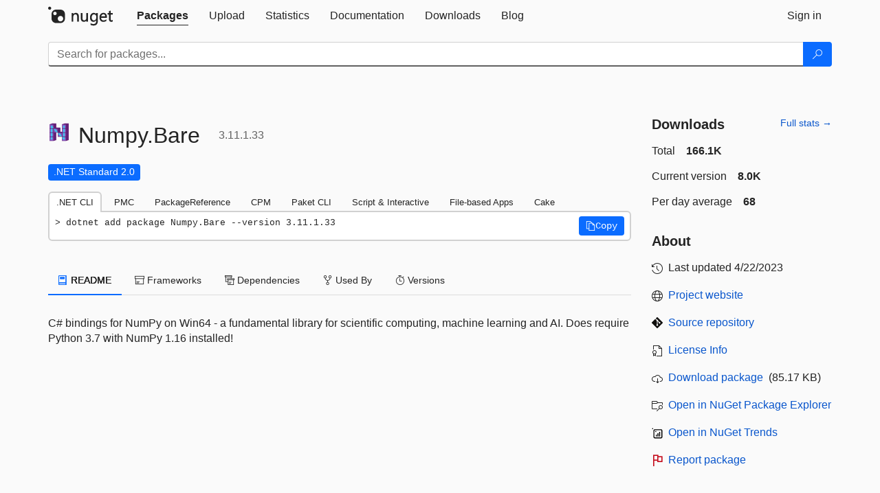

--- FILE ---
content_type: text/html; charset=utf-8
request_url: https://www-1.nuget.org/packages/Numpy.Bare/3.11.1.33
body_size: 15162
content:
<!DOCTYPE html>
<html lang="en">
<head>
    <meta charset="utf-8" />
    <meta http-equiv="X-UA-Compatible" content="IE=edge">
    <meta name="viewport" content="width=device-width, initial-scale=1">

        <link rel="canonical" href="https://www.nuget.org/packages/Numpy.Bare/3.11.1.33">

    
            <meta property="fb:app_id" content="235682883225736" />
        <meta name="twitter:card" content="summary">
        <meta name="twitter:site" content="@nuget">
        <meta property="og:title" content="Numpy.Bare 3.11.1.33" />
        <meta property="og:type" content="nugetgallery:package" />
        <meta property="og:url" content="https://nuget.org/packages/Numpy.Bare/" />
        <meta property="og:description" content="C# bindings for NumPy on Win64 - a fundamental library for scientific computing, machine learning and AI. Does require Python 3.7 with NumPy 1.16 installed!" />
        <meta property="og:determiner" content="a" />
        <meta property="og:image" content="https://api.nuget.org/v3-flatcontainer/numpy.bare/3.11.1.33/icon" />
            <link rel="alternate" type="application/atom+xml" title="Subscribe to Numpy.Bare updates" href="/packages/Numpy.Bare/atom.xml" />

    
        <meta name="description" content="C# bindings for NumPy on Win64 - a fundamental library for scientific computing, machine learning and AI. Does require Python 3.7 with NumPy 1.16 installed!">


    <title>
        NuGet Gallery
        | Numpy.Bare 3.11.1.33
    </title>

    <link href="/favicon.ico" rel="shortcut icon" type="image/x-icon" />
        <link title="NuGet.org" type="application/opensearchdescription+xml" href="/opensearch.xml" rel="search">

    <link href="/Content/gallery/css/site.min.css?v=1na5Q3HPVSkugniYsNxjmE134E1C4dpzFOT5rmDYA-E1" rel="stylesheet"/>

    <link href="/Content/gallery/css/bootstrap.min.css" rel="stylesheet"/>


    <script nonce="G4Z/R/My/2CPOUwxYdFg+K9X558yeZoQc3HBk9nNK9k=">
        // Check the browser preferred color scheme
        const prefersDarkMode = window.matchMedia("(prefers-color-scheme: dark)").matches;
        const defaultTheme = prefersDarkMode ? "dark" : "light";
        const preferredTheme = localStorage.getItem("theme")

        // Check if the localStorage item is set, if not set it to the system theme
        if (!preferredTheme || !(preferredTheme === "dark" || preferredTheme === "light")) {
            localStorage.setItem("theme", "system");
        }

        if (preferredTheme === "light" || preferredTheme === "dark") {
            document.documentElement.setAttribute('data-theme', preferredTheme);
        }
        else {
            document.documentElement.setAttribute('data-theme', defaultTheme);
        }
    </script>

    <!-- HTML5 shim and Respond.js for IE8 support of HTML5 elements and media queries -->
    <!-- WARNING: Respond.js doesn't work if you view the page via file:// -->
    <!--[if lt IE 9]>
      <script src="https://oss.maxcdn.com/html5shiv/3.7.3/html5shiv.min.js"></script>
      <script src="https://oss.maxcdn.com/respond/1.4.2/respond.min.js"></script>
    <![endif]-->

    
    
    
    
                <script type="text/javascript">
                var appInsights = window.appInsights || function (config) {
                    function s(config) {
                        t[config] = function () {
                            var i = arguments;
                            t.queue.push(function () { t[config].apply(t, i) })
                        }
                    }

                    var t = { config: config }, r = document, f = window, e = "script", o = r.createElement(e), i, u;
                    for (o.src = config.url || "//js.monitor.azure.com/scripts/a/ai.0.js", r.getElementsByTagName(e)[0].parentNode.appendChild(o), t.cookie = r.cookie, t.queue = [], i = ["Event", "Exception", "Metric", "PageView", "Trace"]; i.length;) s("track" + i.pop());
                    return config.disableExceptionTracking || (i = "onerror", s("_" + i), u = f[i], f[i] = function (config, r, f, e, o) {
                        var s = u && u(config, r, f, e, o);
                        return s !== !0 && t["_" + i](config, r, f, e, o), s
                    }), t
                }({
                    instrumentationKey: 'df3a36b9-dfba-401c-82ab-35690083be3e',
                    samplingPercentage: 100
                });

                window.appInsights = appInsights;
                appInsights.trackPageView();
            </script>

</head>
<body >
    

<div id="cookie-banner"></div>




<nav class="navbar navbar-inverse" role="navigation">
    <div class="container">
        <div class="row">
            <div class="col-sm-12 text-center">
                <a href="#" id="skipToContent" class="showOnFocus" title="Skip To Content">Skip To Content</a>
            </div>
        </div>
        <div class="row">
            <div class="col-sm-12">
                <div class="navbar-header">
                    <button type="button" class="navbar-toggle collapsed" data-toggle="collapse" data-target="#navbar" aria-expanded="false" aria-controls="navbar">
                        <span class="sr-only">Toggle navigation</span>
                        <span class="icon-bar"></span>
                        <span class="icon-bar"></span>
                        <span class="icon-bar"></span>
                    </button>
                    <a href="/" class="home-link">
                        <div class="navbar-logo nuget-logo-image" alt="NuGet home" role="img" aria-label="NuGet Home"     onerror="this.src='https://nuget.org/Content/gallery/img/logo-header-94x29.png'; this.onerror = null;"
></div>
                    </a>
                </div>
                <div id="navbar" class="navbar-collapse collapse">
                    <ul class="nav navbar-nav" role="tablist">
                            <li class="active" role="presentation">
        <a role="tab" name="Packages" aria-selected="true" href="/packages" class="link-to-add-local-search-filters">
            <span>Packages</span>
        </a>
    </li>

                            <li class="" role="presentation">
        <a role="tab" name="Upload" aria-selected="false" href="/packages/manage/upload">
            <span>Upload</span>
        </a>
    </li>

    <li class="" role="presentation">
        <a role="tab" name="Statistics" aria-selected="false" href="/stats">
            <span>Statistics</span>
        </a>
    </li>
                                                    <li class="" role="presentation">
        <a role="tab" name="Documentation" aria-selected="false" href="https://docs.microsoft.com/nuget/">
            <span>Documentation</span>
        </a>
    </li>

                            <li class="" role="presentation">
        <a role="tab" name="Downloads" aria-selected="false" href="/downloads">
            <span>Downloads</span>
        </a>
    </li>

                            <li class="" role="presentation">
        <a role="tab" name="Blog" aria-selected="false" href="https://blog.nuget.org/">
            <span>Blog</span>
        </a>
    </li>

                    </ul>
                        <ul class="nav navbar-nav navbar-right" role="tablist">
    <li class="" role="presentation">
        <a role="tab" name="Sign in" aria-selected="false" href="/users/account/LogOn?returnUrl=%2Fpackages%2FNumpy.Bare%2F3.11.1.33" title="Sign in to an existing NuGet.org account">
            <span>Sign in</span>
        </a>
    </li>
                        </ul>
                </div>
            </div>
        </div>
    </div>

        <div id="search-bar-header" class="container search-container">
            <div class="row">
                <form aria-label="Package search bar" class="col-sm-12" id="form-to-add-local-search-filters" action="/packages" method="get">
                    <div class="input-group">
    <input name="q" type="text" class="form-control input-brand" id="search" aria-label="Enter packages to search"
           placeholder="Search for packages..." autocomplete="off"
           value=""
            />
    <span class="input-group-btn">
        <button class="btn btn-brand btn-search" type="submit"
                title="Search for packages" aria-label="Search">
            <span class="ms-Icon ms-Icon--Search" aria-hidden="true"></span>
        </button>
    </span>
</div>
                    <div id="autocomplete-results-container" class="text-left" tabindex="0"></div>

<script type="text/html" id="autocomplete-results-row">
    <!-- ko if: $data -->
    <!-- ko if: $data.PackageRegistration -->
    <div class="col-sm-4 autocomplete-row-id autocomplete-row-data">
        <span data-bind="attr: { id: 'autocomplete-result-id-' + $data.PackageRegistration.Id, title: $data.PackageRegistration.Id }, text: $data.PackageRegistration.Id"></span>
    </div>
    <div class="col-sm-4 autocomplete-row-downloadcount text-right autocomplete-row-data">
        <span data-bind="text: $data.DownloadCount + ' downloads'"></span>
    </div>
    <div class="col-sm-4 autocomplete-row-owners text-left autocomplete-row-data">
        <span data-bind="text: $data.OwnersString + ' '"></span>
    </div>
    <!-- /ko -->
    <!-- ko ifnot: $data.PackageRegistration -->
    <div class="col-sm-12 autocomplete-row-id autocomplete-row-data">
        <span data-bind="attr: { id: 'autocomplete-result-id-' + $data, title: $data  }, text: $data"></span>
    </div>
    <!-- /ko -->
    <!-- /ko -->
</script>

<script type="text/html" id="autocomplete-results-template">
    <!-- ko if: $data.data.length > 0 -->
    <div data-bind="foreach: $data.data" id="autocomplete-results-list">
        <a data-bind="attr: { id: 'autocomplete-result-row-' + $data, href: '/packages/' + $data, title: $data }" tabindex="-1">
            <div data-bind="attr:{ id: 'autocomplete-container-' + $data }" class="autocomplete-results-row">
            </div>
        </a>
    </div>
    <!-- /ko -->
</script>

                </form>
            </div>
        </div>
</nav>






    <div id="skippedToContent">
    ﻿










<section role="main" class="container main-container page-package-details">
    <div class="row">
        <div class="col-sm-9 package-details-main">
            <div class="package-header">
                    <div class="package-title">
                        <h1>
                            <span class="pull-left">
                                <img class="package-icon img-responsive" aria-hidden="true" alt=""
                                     src="https://api.nuget.org/v3-flatcontainer/numpy.bare/3.11.1.33/icon"     onerror="this.src='https://nuget.org/Content/gallery/img/default-package-icon-256x256.png'; this.onerror = null;"
 />
                            </span>
                            <span class="title">
                                Numpy.<wbr>Bare
                            </span>
                            <span class="version-title">
                                3.11.1.33
                            </span>
                        </h1>

                    </div>






<div class="framework framework-badges">
            <a href=/packages/Numpy.Bare/3.11.1.33#supportedframeworks-body-tab
       >
        <span class=framework-badge-asset>
            .NET Standard 2.0
        </span>
        <span class="tooltip-block">
            <span class="tooltip-wrapper popover right" role="tooltip">
                <span class="arrow"></span>
                <span class="popover-content">
                    This package targets .NET Standard 2.0. The package is compatible with this framework or higher.
                </span>
            </span>
        </span>
    </a>
    </div>









                    <div class="install-tabs">
                        <ul class="nav nav-tabs" role="tablist">

    <li role="presentation" class="active">
        <a href="#dotnet-cli"
           id="dotnet-cli-tab" class="package-manager-tab"
           aria-selected="true" tabindex="0"
           aria-controls="dotnet-cli" role="tab" data-toggle="tab"
           title="Switch to tab panel which contains package installation command for .NET CLI">
            .NET CLI
        </a>
    </li>
    <li role="presentation" class="">
        <a href="#package-manager"
           id="package-manager-tab" class="package-manager-tab"
           aria-selected="false" tabindex="-1"
           aria-controls="package-manager" role="tab" data-toggle="tab"
           title="Switch to tab panel which contains package installation command for Package Manager Console">
            PMC
        </a>
    </li>
    <li role="presentation" class="">
        <a href="#package-reference"
           id="package-reference-tab" class="package-manager-tab"
           aria-selected="false" tabindex="-1"
           aria-controls="package-reference" role="tab" data-toggle="tab"
           title="Switch to tab panel which contains package installation command for PackageReference">
            PackageReference
        </a>
    </li>
    <li role="presentation" class="">
        <a href="#package-version"
           id="package-version-tab" class="package-manager-tab"
           aria-selected="false" tabindex="-1"
           aria-controls="package-version" role="tab" data-toggle="tab"
           title="Switch to tab panel which contains package installation command for Central Package Management">
            CPM
        </a>
    </li>
    <li role="presentation" class="">
        <a href="#paket-cli"
           id="paket-cli-tab" class="package-manager-tab"
           aria-selected="false" tabindex="-1"
           aria-controls="paket-cli" role="tab" data-toggle="tab"
           title="Switch to tab panel which contains package installation command for Paket CLI">
            Paket CLI
        </a>
    </li>
    <li role="presentation" class="">
        <a href="#script-interactive"
           id="script-interactive-tab" class="package-manager-tab"
           aria-selected="false" tabindex="-1"
           aria-controls="script-interactive" role="tab" data-toggle="tab"
           title="Switch to tab panel which contains package installation command for Script &amp; Interactive">
            Script &amp; Interactive
        </a>
    </li>
    <li role="presentation" class="">
        <a href="#dotnet-run-file"
           id="dotnet-run-file-tab" class="package-manager-tab"
           aria-selected="false" tabindex="-1"
           aria-controls="dotnet-run-file" role="tab" data-toggle="tab"
           title="Switch to tab panel which contains package installation command for File-based Apps">
            File-based Apps
        </a>
    </li>
    <li role="presentation" class="">
        <a href="#cake"
           id="cake-tab" class="package-manager-tab"
           aria-selected="false" tabindex="-1"
           aria-controls="cake" role="tab" data-toggle="tab"
           title="Switch to tab panel which contains package installation command for Cake">
            Cake
        </a>
    </li>
                        </ul>
                        <div class="tab-content">

    <div role="tabpanel" class="tab-pane active" id="dotnet-cli">
            <div class="install-script-row">
                
                <pre class="install-script" id="dotnet-cli-0001-text"><span class="install-command-row">dotnet add package Numpy.Bare --version 3.11.1.33</span>
                    <div class="copy-button">
<button id="dotnet-cli-0001-button" class="btn btn-brand-icon" type="button"
                                data-toggle="popover" data-placement="bottom" data-content="Copied."
                                aria-label="Copy the .NET CLI command" role="button">
                            <span class="ms-Icon ms-Icon--Copy" aria-hidden="true"></span>
                            <span>Copy</span>
                        </button>
                    </div>
                </pre>
            </div>
            </div>
    <div role="tabpanel" class="tab-pane " id="package-manager">
            <div class="install-script-row">
                
                <pre class="install-script" id="package-manager-0001-text"><span class="install-command-row">NuGet\Install-Package Numpy.Bare -Version 3.11.1.33</span>
                    <div class="copy-button">
<button id="package-manager-0001-button" class="btn btn-brand-icon" type="button"
                                data-toggle="popover" data-placement="bottom" data-content="Copied."
                                aria-label="Copy the PMC command" role="button">
                            <span class="ms-Icon ms-Icon--Copy" aria-hidden="true"></span>
                            <span>Copy</span>
                        </button>
                    </div>
                </pre>
            </div>
            <div class="icon-text alert alert-brand-info" >
        <i class="ms-Icon ms-Icon--Info" aria-hidden="true"></i>
        
This command is intended to be used within the Package Manager Console in Visual Studio, as it uses the NuGet module's version of <a href='https://docs.microsoft.com/nuget/reference/ps-reference/ps-ref-install-package'>Install-Package</a>.
                    
    </div>
    </div>
    <div role="tabpanel" class="tab-pane " id="package-reference">
            <div class="install-script-row">
                
                <pre class="install-script" id="package-reference-0001-text"><span class="install-command-row">&lt;PackageReference Include=&quot;Numpy.Bare&quot; Version=&quot;3.11.1.33&quot; /&gt;</span>
                    <div class="copy-button">
<button id="package-reference-0001-button" class="btn btn-brand-icon" type="button"
                                data-toggle="popover" data-placement="bottom" data-content="Copied."
                                aria-label="Copy the PackageReference XML node" role="button">
                            <span class="ms-Icon ms-Icon--Copy" aria-hidden="true"></span>
                            <span>Copy</span>
                        </button>
                    </div>
                </pre>
            </div>
            <div class="icon-text alert alert-brand-info" >
        <i class="ms-Icon ms-Icon--Info" aria-hidden="true"></i>
        
For projects that support <a href="https://docs.microsoft.com/nuget/consume-packages/package-references-in-project-files">PackageReference</a>, copy this XML node into the project file to reference the package.
                    
    </div>
    </div>
    <div role="tabpanel" class="tab-pane " id="package-version">
            <div class="install-script-row">
                
                <pre class="install-script" id="package-version-0001-text"><span class="install-command-row">&lt;PackageVersion Include=&quot;Numpy.Bare&quot; Version=&quot;3.11.1.33&quot; /&gt;</span>
                    <div class="copy-button">
<span class="package-manager-command-header">
                            Directory.Packages.props
                        </span>
<button id="package-version-0001-button" class="btn btn-brand-icon" type="button"
                                data-toggle="popover" data-placement="bottom" data-content="Copied."
                                aria-label="Copy the PackageVersion XML node" role="button">
                            <span class="ms-Icon ms-Icon--Copy" aria-hidden="true"></span>
                            <span>Copy</span>
                        </button>
                    </div>
                </pre>
            </div>
            <div class="install-script-row">
                
                <pre class="install-script" id="package-version-0002-text"><span class="install-command-row">&lt;PackageReference Include=&quot;Numpy.Bare&quot; /&gt;</span>
                    <div class="copy-button">
<span class="package-manager-command-header">
                            Project file
                        </span>
<button id="package-version-0002-button" class="btn btn-brand-icon" type="button"
                                data-toggle="popover" data-placement="bottom" data-content="Copied."
                                aria-label="Copy the PackageVersion XML node" role="button">
                            <span class="ms-Icon ms-Icon--Copy" aria-hidden="true"></span>
                            <span>Copy</span>
                        </button>
                    </div>
                </pre>
            </div>
            <div class="icon-text alert alert-brand-info" >
        <i class="ms-Icon ms-Icon--Info" aria-hidden="true"></i>
        
For projects that support <a href="https://learn.microsoft.com/en-us/nuget/consume-packages/central-package-management">Central Package Management (CPM)</a>, copy this XML node into the solution Directory.Packages.props file to version the package.
                    
    </div>
    </div>
    <div role="tabpanel" class="tab-pane " id="paket-cli">
            <div class="install-script-row">
                
                <pre class="install-script" id="paket-cli-0001-text"><span class="install-command-row">paket add Numpy.Bare --version 3.11.1.33</span>
                    <div class="copy-button">
<button id="paket-cli-0001-button" class="btn btn-brand-icon" type="button"
                                data-toggle="popover" data-placement="bottom" data-content="Copied."
                                aria-label="Copy the Paket CLI command" role="button">
                            <span class="ms-Icon ms-Icon--Copy" aria-hidden="true"></span>
                            <span>Copy</span>
                        </button>
                    </div>
                </pre>
            </div>
            <div class="icon-text alert alert-brand-warning"   role="alert" aria-live="assertive"  >
        <i class="ms-Icon ms-Icon--Warning" aria-hidden="true"></i>
        
<b display="none" aria-label="warning" role="alert"></b> The NuGet Team does not provide support for this client. Please contact its <a href="https://fsprojects.github.io/Paket/contact.html" aria-label="Contact the maintainers of the Paket CLI client">maintainers</a> for support.
                    
    </div>
    </div>
    <div role="tabpanel" class="tab-pane " id="script-interactive">
            <div class="install-script-row">
                
                <pre class="install-script" id="script-interactive-0001-text"><span class="install-command-row">#r &quot;nuget: Numpy.Bare, 3.11.1.33&quot;</span>
                    <div class="copy-button">
<button id="script-interactive-0001-button" class="btn btn-brand-icon" type="button"
                                data-toggle="popover" data-placement="bottom" data-content="Copied."
                                aria-label="Copy the Script &amp; Interactive command" role="button">
                            <span class="ms-Icon ms-Icon--Copy" aria-hidden="true"></span>
                            <span>Copy</span>
                        </button>
                    </div>
                </pre>
            </div>
            <div class="icon-text alert alert-brand-info" >
        <i class="ms-Icon ms-Icon--Info" aria-hidden="true"></i>
        
#r directive can be used in F# Interactive and Polyglot Notebooks. Copy this into the interactive tool or source code of the script to reference the package.
                    
    </div>
    </div>
    <div role="tabpanel" class="tab-pane " id="dotnet-run-file">
            <div class="install-script-row">
                
                <pre class="install-script" id="dotnet-run-file-0001-text"><span class="install-command-row">#:package Numpy.Bare@3.11.1.33</span>
                    <div class="copy-button">
<button id="dotnet-run-file-0001-button" class="btn btn-brand-icon" type="button"
                                data-toggle="popover" data-placement="bottom" data-content="Copied."
                                aria-label="Copy the File-based Apps command" role="button">
                            <span class="ms-Icon ms-Icon--Copy" aria-hidden="true"></span>
                            <span>Copy</span>
                        </button>
                    </div>
                </pre>
            </div>
            <div class="icon-text alert alert-brand-info" >
        <i class="ms-Icon ms-Icon--Info" aria-hidden="true"></i>
        
#:package directive can be used in C# file-based apps starting in .NET 10 preview 4. Copy this into a .cs file before any lines of code to reference the package.
                    
    </div>
    </div>
    <div role="tabpanel" class="tab-pane " id="cake">
            <div class="install-script-row">
                
                <pre class="install-script" id="cake-0001-text"><span class="install-command-row">#addin nuget:?package=Numpy.Bare&amp;version=3.11.1.33</span>
                    <div class="copy-button">
<span class="package-manager-command-header">
                            Install as a Cake Addin
                        </span>
<button id="cake-0001-button" class="btn btn-brand-icon" type="button"
                                data-toggle="popover" data-placement="bottom" data-content="Copied."
                                aria-label="Copy the Cake command" role="button">
                            <span class="ms-Icon ms-Icon--Copy" aria-hidden="true"></span>
                            <span>Copy</span>
                        </button>
                    </div>
                </pre>
            </div>
            <div class="install-script-row">
                
                <pre class="install-script" id="cake-0002-text"><span class="install-command-row">#tool nuget:?package=Numpy.Bare&amp;version=3.11.1.33</span>
                    <div class="copy-button">
<span class="package-manager-command-header">
                            Install as a Cake Tool
                        </span>
<button id="cake-0002-button" class="btn btn-brand-icon" type="button"
                                data-toggle="popover" data-placement="bottom" data-content="Copied."
                                aria-label="Copy the Cake command" role="button">
                            <span class="ms-Icon ms-Icon--Copy" aria-hidden="true"></span>
                            <span>Copy</span>
                        </button>
                    </div>
                </pre>
            </div>
            <div class="icon-text alert alert-brand-warning"   role="alert" aria-live="assertive"  >
        <i class="ms-Icon ms-Icon--Warning" aria-hidden="true"></i>
        
<b display="none" aria-label="warning" role="alert"></b> The NuGet Team does not provide support for this client. Please contact its <a href="https://cakebuild.net/support/nuget" aria-label="Contact the maintainers of the Cake client">maintainers</a> for support.
                    
    </div>
    </div>
                        </div>
                    </div>
            </div>

            <div class="body-tabs">
                <ul class="nav nav-tabs" role="tablist">

                        <li role="presentation" class="active" id="show-readme-container">
                            <a href="#readme-body-tab"
                               role="tab"
                               data-toggle="tab"
                               data-target="#readme-tab"
                               id="readme-body-tab"
                               class="body-tab"
                               aria-controls="readme-tab"
                               aria-selected="true"
                               tabindex="0">
                                    <i class="ms-Icon ms-Icon--Dictionary" aria-hidden="true"></i>
                                README
                            </a>
                        </li>
                        <li role="presentation" id="show-supportedframeworks-container">
                            <a href="#supportedframeworks-body-tab"
                                role="tab"
                                data-toggle="tab"
                                data-target="#supportedframeworks-tab"
                                id="supportedframeworks-body-tab"
                                class="body-tab"
                                aria-controls="supportedframeworks-tab"
                                aria-selected="false"
                                tabindex="-1">
                                <i class="ms-Icon ms-Icon--Package" aria-hidden="true"></i>
                                Frameworks
                            </a>
                        </li>
                        <li role="presentation">
                            <a href="#dependencies-body-tab"
                               role="tab"
                               data-toggle="tab"
                               data-target="#dependencies-tab"
                               id="dependencies-body-tab"
                               class="body-tab"
                               aria-controls="dependencies-tab"
                               aria-selected="false"
                               tabindex="-1">
                                <i class="ms-Icon ms-Icon--Packages" aria-hidden="true"></i>
                                Dependencies
                            </a>
                        </li>

                        <li role="presentation">
                            <a href="#usedby-body-tab"
                               role="tab"
                               data-toggle="tab"
                               data-target="#usedby-tab"
                               id="usedby-body-tab"
                               class="body-tab"
                               aria-controls="usedby-tab"
                               aria-selected="false"
                               tabindex="-1">
                                <i class="ms-Icon ms-Icon--BranchFork2" aria-hidden="true"></i>
                                Used By
                            </a>
                        </li>


                    <li role="presentation">
                        <a href="#versions-body-tab"
                           role="tab"
                           data-toggle="tab"
                           data-target="#versions-tab"
                           id="versions-body-tab"
                           class="body-tab"
                           aria-controls="versions-tab"
                           aria-selected="false"
                           tabindex="-1">
                            <i class="ms-Icon ms-Icon--Stopwatch" aria-hidden="true"></i>
                            Versions
                        </a>
                    </li>

                </ul>
            </div>

            <div class="tab-content body-tab-content">
                    <div role="tabpanel" class="tab-pane active" id="readme-tab"  aria-label="Readme tab content">
                            <p>C# bindings for NumPy on Win64 - a fundamental library for scientific computing, machine learning and AI. Does require Python 3.7 with NumPy 1.16 installed!</p>
                    </div>
                    <div role="tabpanel" class="tab-pane " id="supportedframeworks-tab" aria-label="Supported frameworks tab content">
<table class="framework framework-table" aria-label="Supported frameworks">
    <thead>
        <tr>
            <th scope="col" class="framework-table-title"><b>Product</b></th>
            <th scope="col" class="framework-table-title">
                <b aria-hidden="true" >Versions</b>
                <span class="sr-only">Compatible and additional computed target framework versions.</span>
            </th>
        </tr>
    </thead>
    <tbody>
                <tr>
                    <td class="framework-table-product">
                        .NET
                    </td>

                    <td class="framework-table-frameworks">
                                <span aria-hidden="true" class="framework-badge-computed framework-table-margin">net5.0</span>
                                <span class="sr-only">net5.0 was computed.&nbsp;</span>
                                <span aria-hidden="true" class="framework-badge-computed framework-table-margin">net5.0-windows</span>
                                <span class="sr-only">net5.0-windows was computed.&nbsp;</span>
                                <span aria-hidden="true" class="framework-badge-computed framework-table-margin">net6.0</span>
                                <span class="sr-only">net6.0 was computed.&nbsp;</span>
                                <span aria-hidden="true" class="framework-badge-computed framework-table-margin">net6.0-android</span>
                                <span class="sr-only">net6.0-android was computed.&nbsp;</span>
                                <span aria-hidden="true" class="framework-badge-computed framework-table-margin">net6.0-ios</span>
                                <span class="sr-only">net6.0-ios was computed.&nbsp;</span>
                                <span aria-hidden="true" class="framework-badge-computed framework-table-margin">net6.0-maccatalyst</span>
                                <span class="sr-only">net6.0-maccatalyst was computed.&nbsp;</span>
                                <span aria-hidden="true" class="framework-badge-computed framework-table-margin">net6.0-macos</span>
                                <span class="sr-only">net6.0-macos was computed.&nbsp;</span>
                                <span aria-hidden="true" class="framework-badge-computed framework-table-margin">net6.0-tvos</span>
                                <span class="sr-only">net6.0-tvos was computed.&nbsp;</span>
                                <span aria-hidden="true" class="framework-badge-computed framework-table-margin">net6.0-windows</span>
                                <span class="sr-only">net6.0-windows was computed.&nbsp;</span>
                                <span aria-hidden="true" class="framework-badge-computed framework-table-margin">net7.0</span>
                                <span class="sr-only">net7.0 was computed.&nbsp;</span>
                                <span aria-hidden="true" class="framework-badge-computed framework-table-margin">net7.0-android</span>
                                <span class="sr-only">net7.0-android was computed.&nbsp;</span>
                                <span aria-hidden="true" class="framework-badge-computed framework-table-margin">net7.0-ios</span>
                                <span class="sr-only">net7.0-ios was computed.&nbsp;</span>
                                <span aria-hidden="true" class="framework-badge-computed framework-table-margin">net7.0-maccatalyst</span>
                                <span class="sr-only">net7.0-maccatalyst was computed.&nbsp;</span>
                                <span aria-hidden="true" class="framework-badge-computed framework-table-margin">net7.0-macos</span>
                                <span class="sr-only">net7.0-macos was computed.&nbsp;</span>
                                <span aria-hidden="true" class="framework-badge-computed framework-table-margin">net7.0-tvos</span>
                                <span class="sr-only">net7.0-tvos was computed.&nbsp;</span>
                                <span aria-hidden="true" class="framework-badge-computed framework-table-margin">net7.0-windows</span>
                                <span class="sr-only">net7.0-windows was computed.&nbsp;</span>
                                <span aria-hidden="true" class="framework-badge-computed framework-table-margin">net8.0</span>
                                <span class="sr-only">net8.0 was computed.&nbsp;</span>
                                <span aria-hidden="true" class="framework-badge-computed framework-table-margin">net8.0-android</span>
                                <span class="sr-only">net8.0-android was computed.&nbsp;</span>
                                <span aria-hidden="true" class="framework-badge-computed framework-table-margin">net8.0-browser</span>
                                <span class="sr-only">net8.0-browser was computed.&nbsp;</span>
                                <span aria-hidden="true" class="framework-badge-computed framework-table-margin">net8.0-ios</span>
                                <span class="sr-only">net8.0-ios was computed.&nbsp;</span>
                                <span aria-hidden="true" class="framework-badge-computed framework-table-margin">net8.0-maccatalyst</span>
                                <span class="sr-only">net8.0-maccatalyst was computed.&nbsp;</span>
                                <span aria-hidden="true" class="framework-badge-computed framework-table-margin">net8.0-macos</span>
                                <span class="sr-only">net8.0-macos was computed.&nbsp;</span>
                                <span aria-hidden="true" class="framework-badge-computed framework-table-margin">net8.0-tvos</span>
                                <span class="sr-only">net8.0-tvos was computed.&nbsp;</span>
                                <span aria-hidden="true" class="framework-badge-computed framework-table-margin">net8.0-windows</span>
                                <span class="sr-only">net8.0-windows was computed.&nbsp;</span>
                                <span aria-hidden="true" class="framework-badge-computed framework-table-margin">net9.0</span>
                                <span class="sr-only">net9.0 was computed.&nbsp;</span>
                                <span aria-hidden="true" class="framework-badge-computed framework-table-margin">net9.0-android</span>
                                <span class="sr-only">net9.0-android was computed.&nbsp;</span>
                                <span aria-hidden="true" class="framework-badge-computed framework-table-margin">net9.0-browser</span>
                                <span class="sr-only">net9.0-browser was computed.&nbsp;</span>
                                <span aria-hidden="true" class="framework-badge-computed framework-table-margin">net9.0-ios</span>
                                <span class="sr-only">net9.0-ios was computed.&nbsp;</span>
                                <span aria-hidden="true" class="framework-badge-computed framework-table-margin">net9.0-maccatalyst</span>
                                <span class="sr-only">net9.0-maccatalyst was computed.&nbsp;</span>
                                <span aria-hidden="true" class="framework-badge-computed framework-table-margin">net9.0-macos</span>
                                <span class="sr-only">net9.0-macos was computed.&nbsp;</span>
                                <span aria-hidden="true" class="framework-badge-computed framework-table-margin">net9.0-tvos</span>
                                <span class="sr-only">net9.0-tvos was computed.&nbsp;</span>
                                <span aria-hidden="true" class="framework-badge-computed framework-table-margin">net9.0-windows</span>
                                <span class="sr-only">net9.0-windows was computed.&nbsp;</span>
                                <span aria-hidden="true" class="framework-badge-computed framework-table-margin">net10.0</span>
                                <span class="sr-only">net10.0 was computed.&nbsp;</span>
                                <span aria-hidden="true" class="framework-badge-computed framework-table-margin">net10.0-android</span>
                                <span class="sr-only">net10.0-android was computed.&nbsp;</span>
                                <span aria-hidden="true" class="framework-badge-computed framework-table-margin">net10.0-browser</span>
                                <span class="sr-only">net10.0-browser was computed.&nbsp;</span>
                                <span aria-hidden="true" class="framework-badge-computed framework-table-margin">net10.0-ios</span>
                                <span class="sr-only">net10.0-ios was computed.&nbsp;</span>
                                <span aria-hidden="true" class="framework-badge-computed framework-table-margin">net10.0-maccatalyst</span>
                                <span class="sr-only">net10.0-maccatalyst was computed.&nbsp;</span>
                                <span aria-hidden="true" class="framework-badge-computed framework-table-margin">net10.0-macos</span>
                                <span class="sr-only">net10.0-macos was computed.&nbsp;</span>
                                <span aria-hidden="true" class="framework-badge-computed framework-table-margin">net10.0-tvos</span>
                                <span class="sr-only">net10.0-tvos was computed.&nbsp;</span>
                                <span aria-hidden="true" class="framework-badge-computed framework-table-margin">net10.0-windows</span>
                                <span class="sr-only">net10.0-windows was computed.&nbsp;</span>
                    </td>
                </tr>
                <tr>
                    <td class="framework-table-product">
                        .NET Core
                    </td>

                    <td class="framework-table-frameworks">
                                <span aria-hidden="true" class="framework-badge-computed framework-table-margin">netcoreapp2.0</span>
                                <span class="sr-only">netcoreapp2.0 was computed.&nbsp;</span>
                                <span aria-hidden="true" class="framework-badge-computed framework-table-margin">netcoreapp2.1</span>
                                <span class="sr-only">netcoreapp2.1 was computed.&nbsp;</span>
                                <span aria-hidden="true" class="framework-badge-computed framework-table-margin">netcoreapp2.2</span>
                                <span class="sr-only">netcoreapp2.2 was computed.&nbsp;</span>
                                <span aria-hidden="true" class="framework-badge-computed framework-table-margin">netcoreapp3.0</span>
                                <span class="sr-only">netcoreapp3.0 was computed.&nbsp;</span>
                                <span aria-hidden="true" class="framework-badge-computed framework-table-margin">netcoreapp3.1</span>
                                <span class="sr-only">netcoreapp3.1 was computed.&nbsp;</span>
                    </td>
                </tr>
                <tr>
                    <td class="framework-table-product">
                        .NET Standard
                    </td>

                    <td class="framework-table-frameworks">
                                <span aria-hidden="true" class="framework-badge-asset framework-table-margin">netstandard2.0</span>
                                <span class="sr-only">netstandard2.0 is compatible.&nbsp;</span>
                                <span aria-hidden="true" class="framework-badge-computed framework-table-margin">netstandard2.1</span>
                                <span class="sr-only">netstandard2.1 was computed.&nbsp;</span>
                    </td>
                </tr>
                <tr>
                    <td class="framework-table-product">
                        .NET Framework
                    </td>

                    <td class="framework-table-frameworks">
                                <span aria-hidden="true" class="framework-badge-computed framework-table-margin">net461</span>
                                <span class="sr-only">net461 was computed.&nbsp;</span>
                                <span aria-hidden="true" class="framework-badge-computed framework-table-margin">net462</span>
                                <span class="sr-only">net462 was computed.&nbsp;</span>
                                <span aria-hidden="true" class="framework-badge-computed framework-table-margin">net463</span>
                                <span class="sr-only">net463 was computed.&nbsp;</span>
                                <span aria-hidden="true" class="framework-badge-computed framework-table-margin">net47</span>
                                <span class="sr-only">net47 was computed.&nbsp;</span>
                                <span aria-hidden="true" class="framework-badge-computed framework-table-margin">net471</span>
                                <span class="sr-only">net471 was computed.&nbsp;</span>
                                <span aria-hidden="true" class="framework-badge-computed framework-table-margin">net472</span>
                                <span class="sr-only">net472 was computed.&nbsp;</span>
                                <span aria-hidden="true" class="framework-badge-computed framework-table-margin">net48</span>
                                <span class="sr-only">net48 was computed.&nbsp;</span>
                                <span aria-hidden="true" class="framework-badge-computed framework-table-margin">net481</span>
                                <span class="sr-only">net481 was computed.&nbsp;</span>
                    </td>
                </tr>
                <tr>
                    <td class="framework-table-product">
                        MonoAndroid
                    </td>

                    <td class="framework-table-frameworks">
                                <span aria-hidden="true" class="framework-badge-computed framework-table-margin">monoandroid</span>
                                <span class="sr-only">monoandroid was computed.&nbsp;</span>
                    </td>
                </tr>
                <tr>
                    <td class="framework-table-product">
                        MonoMac
                    </td>

                    <td class="framework-table-frameworks">
                                <span aria-hidden="true" class="framework-badge-computed framework-table-margin">monomac</span>
                                <span class="sr-only">monomac was computed.&nbsp;</span>
                    </td>
                </tr>
                <tr>
                    <td class="framework-table-product">
                        MonoTouch
                    </td>

                    <td class="framework-table-frameworks">
                                <span aria-hidden="true" class="framework-badge-computed framework-table-margin">monotouch</span>
                                <span class="sr-only">monotouch was computed.&nbsp;</span>
                    </td>
                </tr>
                <tr>
                    <td class="framework-table-product">
                        Tizen
                    </td>

                    <td class="framework-table-frameworks">
                                <span aria-hidden="true" class="framework-badge-computed framework-table-margin">tizen40</span>
                                <span class="sr-only">tizen40 was computed.&nbsp;</span>
                                <span aria-hidden="true" class="framework-badge-computed framework-table-margin">tizen60</span>
                                <span class="sr-only">tizen60 was computed.&nbsp;</span>
                    </td>
                </tr>
                <tr>
                    <td class="framework-table-product">
                        Xamarin.iOS
                    </td>

                    <td class="framework-table-frameworks">
                                <span aria-hidden="true" class="framework-badge-computed framework-table-margin">xamarinios</span>
                                <span class="sr-only">xamarinios was computed.&nbsp;</span>
                    </td>
                </tr>
                <tr>
                    <td class="framework-table-product">
                        Xamarin.Mac
                    </td>

                    <td class="framework-table-frameworks">
                                <span aria-hidden="true" class="framework-badge-computed framework-table-margin">xamarinmac</span>
                                <span class="sr-only">xamarinmac was computed.&nbsp;</span>
                    </td>
                </tr>
                <tr>
                    <td class="framework-table-product">
                        Xamarin.TVOS
                    </td>

                    <td class="framework-table-frameworks">
                                <span aria-hidden="true" class="framework-badge-computed framework-table-margin">xamarintvos</span>
                                <span class="sr-only">xamarintvos was computed.&nbsp;</span>
                    </td>
                </tr>
                <tr>
                    <td class="framework-table-product">
                        Xamarin.WatchOS
                    </td>

                    <td class="framework-table-frameworks">
                                <span aria-hidden="true" class="framework-badge-computed framework-table-margin">xamarinwatchos</span>
                                <span class="sr-only">xamarinwatchos was computed.&nbsp;</span>
                    </td>
                </tr>
    </tbody>
</table>
<div>
    <div>
        <i class="frameworktableinfo-computed-icon framework-badge-computed"></i>
        <span class="frameworktableinfo-text">Compatible target framework(s)</span>
    </div>
    <div>
        <i class="frameworktableinfo-asset-icon"></i>
        <span class="frameworktableinfo-text">Included target framework(s) (in package)</span>
    </div>
    <span class="frameworktableinfo-text"><i>Learn more about <a href='https://docs.microsoft.com/dotnet/standard/frameworks' aria-label="Learn more about Target Frameworks">Target Frameworks</a> and <a href='https://docs.microsoft.com/dotnet/standard/net-standard' aria-label="Learn more about .NET Standard">.NET Standard</a>.</i></span>
</div>
                    </div>
                    <div role="tabpanel" class="tab-pane " id="dependencies-tab" aria-label="Dependencies tab content">
                                    <ul class="list-unstyled dependency-groups" id="dependency-groups">
                                            <li>
                                                    <h4><span>.NETStandard 2.0</span></h4>
                                                <ul class="list-unstyled dependency-group">
                                                        <li>
                                                                <a href="/packages/Microsoft.CSharp/">Microsoft.CSharp</a>
                                                                <span>(&gt;= 4.7.0)</span>
                                                        </li>
                                                        <li>
                                                                <a href="/packages/pythonnet/">pythonnet</a>
                                                                <span>(&gt;= 3.0.1)</span>
                                                        </li>
                                                </ul>
                                            </li>
                                    </ul>
                    </div>
                <div role="tabpanel" class="tab-pane " id="usedby-tab" aria-label="Used by tab content">
                        <div class="used-by" id="used-by">
                                    <h3>
                                        <strong>NuGet packages </strong> (3)
                                    </h3>
                                    <p>
                                        Showing the top 3 NuGet packages that depend on Numpy.Bare:
                                    </p>
                                    <table class="table borderless" aria-label="Packages that depend on Numpy.Bare">
                                        <thead>
                                            <tr>
                                                <th class="used-by-adjust-table-head" scope="col" role="columnheader">Package</th>
                                                <th class="used-by-adjust-table-head" scope="col" role="columnheader">Downloads</th>
                                            </tr>
                                        </thead>
                                        <tbody class="no-border">
                                                <tr>
                                                    <td class="used-by-desc-column">
                                                        <a class="text-left ngp-link" href="/packages/Keras.NET/">
                                                            Keras.NET
                                                        </a>
                                                        <p class="used-by-desc">C# bindings for Keras on Win64 - Keras.NET is a high-level neural networks API, capable of running on top of TensorFlow, CNTK, or Theano.</p>
                                                    </td>
                                                    <td>
                                                        <i class="ms-Icon ms-Icon--Download used-by-download-icon" aria-hidden="true"></i> <label class="used-by-count">100.4K</label>
                                                    </td>
                                                </tr>
                                                <tr>
                                                    <td class="used-by-desc-column">
                                                        <a class="text-left ngp-link" href="/packages/Torch.NET/">
                                                            Torch.NET
                                                        </a>
                                                        <p class="used-by-desc">Torch.NET brings the awesome Python package PyTorch to the .NET world. PyTorch offers Tensor computations and more with efficient GPU or multi-core CPU processing support and is to be considered one of the fundamental libraries for scientific computing, machine learning and AI in Python. Torch.NET empowers .NET developers to leverage PyTorch&#39;s extensive functionality including computational graphs with with multi-dimensional arrays, back-propagation, neural network implementations and many more via a compatible strong-typed API.</p>
                                                    </td>
                                                    <td>
                                                        <i class="ms-Icon ms-Icon--Download used-by-download-icon" aria-hidden="true"></i> <label class="used-by-count">4.7K</label>
                                                    </td>
                                                </tr>
                                                <tr>
                                                    <td class="used-by-desc-column">
                                                        <a class="text-left ngp-link" href="/packages/ScikitLearn/">
                                                            ScikitLearn
                                                        </a>
                                                        <p class="used-by-desc">C# bindings for Scikit-Learn</p>
                                                    </td>
                                                    <td>
                                                        <i class="ms-Icon ms-Icon--Download used-by-download-icon" aria-hidden="true"></i> <label class="used-by-count">881</label>
                                                    </td>
                                                </tr>
                                        </tbody>
                                    </table>

                                    <h3>
                                        <strong>GitHub repositories </strong> (2)
                                    </h3>
                                    <p>
                                        Showing the top 2 popular GitHub repositories that depend on Numpy.Bare:
                                    </p>
                                    <table class="table borderless" aria-label="GitHub repositories that depend on Numpy.Bare">
                                        <thead>
                                            <tr>
                                                <th class="used-by-adjust-table-head" scope="col" role="columnheader">Repository</th>
                                                <th class="used-by-adjust-table-head" scope="col" role="columnheader">Stars</th>
                                            </tr>
                                        </thead>
                                        <tbody class="no-border">
                                                <tr>
                                                    <td class="used-by-desc-column">
                                                        <a data-index-number="0" class="text-left gh-link" href="https://github.com/SciSharp/Keras.NET" target="_blank">
                                                            SciSharp/Keras.NET
                                                        </a>
                                                        <div class="row used-by-desc">
                                                            <span>Keras.NET is a high-level neural networks API for C# and F#, with Python Binding and capable of running on top of TensorFlow, CNTK, or Theano. </span>
                                                        </div>
                                                    </td>
                                                    <td>
                                                        <i class="ms-Icon ms-Icon--FavoriteStarFill gh-star" aria-hidden="true"></i> <label class="used-by-count">621</label>
                                                    </td>
                                                </tr>
                                                <tr>
                                                    <td class="used-by-desc-column">
                                                        <a data-index-number="1" class="text-left gh-link" href="https://github.com/SciSharp/Torch.NET" target="_blank">
                                                            SciSharp/Torch.NET
                                                        </a>
                                                        <div class="row used-by-desc">
                                                            <span>.NET bindings for PyTorch. Machine Learning with C# / F# with Multi-GPU/CPU support</span>
                                                        </div>
                                                    </td>
                                                    <td>
                                                        <i class="ms-Icon ms-Icon--FavoriteStarFill gh-star" aria-hidden="true"></i> <label class="used-by-count">286</label>
                                                    </td>
                                                </tr>
                                        </tbody>
                                    </table>
                        </div>
                </div>
                <div role="tabpanel" class="tab-pane " id="versions-tab" aria-label="Versions tab content">
                    <div class="version-history" id="version-history">
                        <table aria-label="Version History of Numpy.Bare" class="table borderless">
                            <thead>
                                <tr>
                                    <th scope="col" role="columnheader">Version</th>
                                    <th scope="col" role="columnheader">Downloads</th>
                                    <th scope="col" role="columnheader">
                                        Last Updated
                                    </th>

                                                                                                                <th scope="col" role="columnheader" aria-hidden="true" abbr="Package Warnings"></th>
                                </tr>
                            </thead>
                            <tbody class="no-border">
                                        <tr class="bg-brand-info">
                                            <td>
                                                <a href="/packages/Numpy.Bare/3.11.1.33" title="3.11.1.33">
                                                    3.11.1.33
                                                </a>
                                            </td>
                                            <td>
                                                7,976
                                            </td>
                                            <td>
                                                <span data-datetime="2023-04-22T18:01:02.8800000">4/22/2023</span>
                                            </td>


                                                <td class="package-icon-cell" aria-hidden="true"></td>
                                        </tr>
                                        <tr>
                                            <td>
                                                <a href="/packages/Numpy.Bare/3.8.1.28" title="3.8.1.28">
                                                    3.8.1.28
                                                </a>
                                            </td>
                                            <td>
                                                8,553
                                            </td>
                                            <td>
                                                <span data-datetime="2022-01-26T12:23:04.0830000">1/26/2022</span>
                                            </td>


                                                <td class="package-icon-cell" aria-hidden="true"></td>
                                        </tr>
                                        <tr>
                                            <td>
                                                <a href="/packages/Numpy.Bare/3.8.1.27" title="3.8.1.27">
                                                    3.8.1.27
                                                </a>
                                            </td>
                                            <td>
                                                724
                                            </td>
                                            <td>
                                                <span data-datetime="2021-12-08T13:17:55.9830000">12/8/2021</span>
                                            </td>


                                                <td class="package-icon-cell" aria-hidden="true"></td>
                                        </tr>
                                        <tr>
                                            <td>
                                                <a href="/packages/Numpy.Bare/3.8.1.26" title="3.8.1.26">
                                                    3.8.1.26
                                                </a>
                                            </td>
                                            <td>
                                                2,534
                                            </td>
                                            <td>
                                                <span data-datetime="2021-11-26T11:26:12.1600000">11/26/2021</span>
                                            </td>


                                                <td class="package-icon-cell" aria-hidden="true"></td>
                                        </tr>
                                        <tr>
                                            <td>
                                                <a href="/packages/Numpy.Bare/3.8.1.25" title="3.8.1.25">
                                                    3.8.1.25
                                                </a>
                                            </td>
                                            <td>
                                                28,832
                                            </td>
                                            <td>
                                                <span data-datetime="2020-11-12T07:57:36.1600000">11/12/2020</span>
                                            </td>


                                                <td class="package-icon-cell" aria-hidden="true"></td>
                                        </tr>
                                        <tr>
                                            <td>
                                                <a href="/packages/Numpy.Bare/3.8.1.24" title="3.8.1.24">
                                                    3.8.1.24
                                                </a>
                                            </td>
                                            <td>
                                                815
                                            </td>
                                            <td>
                                                <span data-datetime="2020-11-07T20:14:28.8330000">11/7/2020</span>
                                            </td>


                                                <td class="package-icon-cell" aria-hidden="true"></td>
                                        </tr>
                                        <tr>
                                            <td>
                                                <a href="/packages/Numpy.Bare/3.8.1.23" title="3.8.1.23">
                                                    3.8.1.23
                                                </a>
                                            </td>
                                            <td>
                                                858
                                            </td>
                                            <td>
                                                <span data-datetime="2020-10-01T08:47:21.4000000">10/1/2020</span>
                                            </td>


                                                <td class="package-icon-cell" aria-hidden="true"></td>
                                        </tr>
                                        <tr>
                                            <td>
                                                <a href="/packages/Numpy.Bare/3.8.1.22" title="3.8.1.22">
                                                    3.8.1.22
                                                </a>
                                            </td>
                                            <td>
                                                3,611
                                            </td>
                                            <td>
                                                <span data-datetime="2020-08-03T19:03:21.3530000">8/3/2020</span>
                                            </td>


                                                <td class="package-icon-cell" aria-hidden="true"></td>
                                        </tr>
                                        <tr>
                                            <td>
                                                <a href="/packages/Numpy.Bare/3.7.1.28" title="3.7.1.28">
                                                    3.7.1.28
                                                </a>
                                            </td>
                                            <td>
                                                829
                                            </td>
                                            <td>
                                                <span data-datetime="2022-01-26T12:23:01.3900000">1/26/2022</span>
                                            </td>


                                                <td class="package-icon-cell" aria-hidden="true"></td>
                                        </tr>
                                        <tr>
                                            <td>
                                                <a href="/packages/Numpy.Bare/3.7.1.27" title="3.7.1.27">
                                                    3.7.1.27
                                                </a>
                                            </td>
                                            <td>
                                                521
                                            </td>
                                            <td>
                                                <span data-datetime="2021-12-08T13:17:53.0570000">12/8/2021</span>
                                            </td>


                                                <td class="package-icon-cell" aria-hidden="true"></td>
                                        </tr>
                                        <tr>
                                            <td>
                                                <a href="/packages/Numpy.Bare/3.7.1.26" title="3.7.1.26">
                                                    3.7.1.26
                                                </a>
                                            </td>
                                            <td>
                                                2,415
                                            </td>
                                            <td>
                                                <span data-datetime="2021-11-26T11:26:09.1230000">11/26/2021</span>
                                            </td>


                                                <td class="package-icon-cell" aria-hidden="true"></td>
                                        </tr>
                                        <tr>
                                            <td>
                                                <a href="/packages/Numpy.Bare/3.7.1.25" title="3.7.1.25">
                                                    3.7.1.25
                                                </a>
                                            </td>
                                            <td>
                                                1,849
                                            </td>
                                            <td>
                                                <span data-datetime="2020-11-12T07:57:32.8800000">11/12/2020</span>
                                            </td>


                                                <td class="package-icon-cell" aria-hidden="true"></td>
                                        </tr>
                                        <tr>
                                            <td>
                                                <a href="/packages/Numpy.Bare/3.7.1.24" title="3.7.1.24">
                                                    3.7.1.24
                                                </a>
                                            </td>
                                            <td>
                                                710
                                            </td>
                                            <td>
                                                <span data-datetime="2020-11-07T20:14:25.9330000">11/7/2020</span>
                                            </td>


                                                <td class="package-icon-cell" aria-hidden="true"></td>
                                        </tr>
                                        <tr>
                                            <td>
                                                <a href="/packages/Numpy.Bare/3.7.1.23" title="3.7.1.23">
                                                    3.7.1.23
                                                </a>
                                            </td>
                                            <td>
                                                696
                                            </td>
                                            <td>
                                                <span data-datetime="2020-10-01T08:47:18.8570000">10/1/2020</span>
                                            </td>


                                                <td class="package-icon-cell" aria-hidden="true"></td>
                                        </tr>
                                        <tr>
                                            <td>
                                                <a href="/packages/Numpy.Bare/3.7.1.22" title="3.7.1.22">
                                                    3.7.1.22
                                                </a>
                                            </td>
                                            <td>
                                                2,671
                                            </td>
                                            <td>
                                                <span data-datetime="2020-08-03T19:03:18.2500000">8/3/2020</span>
                                            </td>


                                                <td class="package-icon-cell" aria-hidden="true"></td>
                                        </tr>
                                        <tr>
                                            <td>
                                                <a href="/packages/Numpy.Bare/3.7.1.21" title="3.7.1.21">
                                                    3.7.1.21
                                                </a>
                                            </td>
                                            <td>
                                                789
                                            </td>
                                            <td>
                                                <span data-datetime="2020-07-22T10:18:07.7470000">7/22/2020</span>
                                            </td>


                                                <td class="package-icon-cell" aria-hidden="true"></td>
                                        </tr>
                                        <tr>
                                            <td>
                                                <a href="/packages/Numpy.Bare/3.7.1.20" title="3.7.1.20">
                                                    3.7.1.20
                                                </a>
                                            </td>
                                            <td>
                                                747
                                            </td>
                                            <td>
                                                <span data-datetime="2020-07-15T11:52:51.2670000">7/15/2020</span>
                                            </td>


                                                <td class="package-icon-cell" aria-hidden="true"></td>
                                        </tr>
                                        <tr>
                                            <td>
                                                <a href="/packages/Numpy.Bare/3.7.1.19" title="3.7.1.19">
                                                    3.7.1.19
                                                </a>
                                            </td>
                                            <td>
                                                731
                                            </td>
                                            <td>
                                                <span data-datetime="2020-07-13T11:31:06.2600000">7/13/2020</span>
                                            </td>


                                                <td class="package-icon-cell" aria-hidden="true"></td>
                                        </tr>
                                        <tr>
                                            <td>
                                                <a href="/packages/Numpy.Bare/3.7.1.18" title="3.7.1.18">
                                                    3.7.1.18
                                                </a>
                                            </td>
                                            <td>
                                                745
                                            </td>
                                            <td>
                                                <span data-datetime="2020-07-08T15:09:59.2100000">7/8/2020</span>
                                            </td>


                                                <td class="package-icon-cell" aria-hidden="true"></td>
                                        </tr>
                                        <tr>
                                            <td>
                                                <a href="/packages/Numpy.Bare/3.7.1.17" title="3.7.1.17">
                                                    3.7.1.17
                                                </a>
                                            </td>
                                            <td>
                                                729
                                            </td>
                                            <td>
                                                <span data-datetime="2020-07-07T07:08:52.5570000">7/7/2020</span>
                                            </td>


                                                <td class="package-icon-cell" aria-hidden="true"></td>
                                        </tr>
                                        <tr>
                                            <td>
                                                <a href="/packages/Numpy.Bare/3.7.1.16" title="3.7.1.16">
                                                    3.7.1.16
                                                </a>
                                            </td>
                                            <td>
                                                932
                                            </td>
                                            <td>
                                                <span data-datetime="2020-06-18T20:40:03.1130000">6/18/2020</span>
                                            </td>


                                                <td class="package-icon-cell" aria-hidden="true"></td>
                                        </tr>
                                        <tr>
                                            <td>
                                                <a href="/packages/Numpy.Bare/3.7.1.15" title="3.7.1.15">
                                                    3.7.1.15
                                                </a>
                                            </td>
                                            <td>
                                                724
                                            </td>
                                            <td>
                                                <span data-datetime="2020-06-07T14:24:43.5130000">6/7/2020</span>
                                            </td>


                                                <td class="package-icon-cell" aria-hidden="true"></td>
                                        </tr>
                                        <tr>
                                            <td>
                                                <a href="/packages/Numpy.Bare/3.7.1.14" title="3.7.1.14">
                                                    3.7.1.14
                                                </a>
                                            </td>
                                            <td>
                                                977
                                            </td>
                                            <td>
                                                <span data-datetime="2020-04-21T18:38:01.9830000">4/21/2020</span>
                                            </td>


                                                <td class="package-icon-cell" aria-hidden="true"></td>
                                        </tr>
                                        <tr>
                                            <td>
                                                <a href="/packages/Numpy.Bare/3.7.1.13" title="3.7.1.13">
                                                    3.7.1.13
                                                </a>
                                            </td>
                                            <td>
                                                737
                                            </td>
                                            <td>
                                                <span data-datetime="2020-04-20T12:59:48.7800000">4/20/2020</span>
                                            </td>


                                                <td class="package-icon-cell" aria-hidden="true"></td>
                                        </tr>
                                        <tr>
                                            <td>
                                                <a href="/packages/Numpy.Bare/3.7.1.12" title="3.7.1.12">
                                                    3.7.1.12
                                                </a>
                                            </td>
                                            <td>
                                                866
                                            </td>
                                            <td>
                                                <span data-datetime="2020-03-30T09:23:08.4730000">3/30/2020</span>
                                            </td>


                                                <td class="package-icon-cell" aria-hidden="true"></td>
                                        </tr>
                                        <tr>
                                            <td>
                                                <a href="/packages/Numpy.Bare/3.7.1.11" title="3.7.1.11">
                                                    3.7.1.11
                                                </a>
                                            </td>
                                            <td>
                                                9,101
                                            </td>
                                            <td>
                                                <span data-datetime="2020-02-25T12:12:50.9470000">2/25/2020</span>
                                            </td>


                                                <td class="package-icon-cell" aria-hidden="true"></td>
                                        </tr>
                                        <tr>
                                            <td>
                                                <a href="/packages/Numpy.Bare/3.7.1.10" title="3.7.1.10">
                                                    3.7.1.10
                                                </a>
                                            </td>
                                            <td>
                                                3,460
                                            </td>
                                            <td>
                                                <span data-datetime="2019-10-11T13:20:33.0270000">10/11/2019</span>
                                            </td>


                                                <td class="package-icon-cell" aria-hidden="true"></td>
                                        </tr>
                                        <tr>
                                            <td>
                                                <a href="/packages/Numpy.Bare/3.7.1.9" title="3.7.1.9">
                                                    3.7.1.9
                                                </a>
                                            </td>
                                            <td>
                                                1,074
                                            </td>
                                            <td>
                                                <span data-datetime="2019-08-02T15:38:42.5900000">8/2/2019</span>
                                            </td>


                                                <td class="package-icon-cell" aria-hidden="true"></td>
                                        </tr>
                                        <tr>
                                            <td>
                                                <a href="/packages/Numpy.Bare/3.7.1.6" title="3.7.1.6">
                                                    3.7.1.6
                                                </a>
                                            </td>
                                            <td>
                                                4,098
                                            </td>
                                            <td>
                                                <span data-datetime="2019-07-08T13:34:57.6400000">7/8/2019</span>
                                            </td>


                                                <td class="package-icon-cell" aria-hidden="true"></td>
                                        </tr>
                                        <tr>
                                            <td>
                                                <a href="/packages/Numpy.Bare/3.7.1.5" title="3.7.1.5">
                                                    3.7.1.5
                                                </a>
                                            </td>
                                            <td>
                                                788
                                            </td>
                                            <td>
                                                <span data-datetime="2019-07-04T18:26:54.8800000">7/4/2019</span>
                                            </td>


                                                <td class="package-icon-cell" aria-hidden="true"></td>
                                        </tr>
                                        <tr>
                                            <td>
                                                <a href="/packages/Numpy.Bare/3.7.1.4" title="3.7.1.4">
                                                    3.7.1.4
                                                </a>
                                            </td>
                                            <td>
                                                1,049
                                            </td>
                                            <td>
                                                <span data-datetime="2019-06-30T20:41:49.6770000">6/30/2019</span>
                                            </td>


                                                <td class="package-icon-cell" aria-hidden="true"></td>
                                        </tr>
                                        <tr>
                                            <td>
                                                <a href="/packages/Numpy.Bare/3.7.1.3" title="3.7.1.3">
                                                    3.7.1.3
                                                </a>
                                            </td>
                                            <td>
                                                781
                                            </td>
                                            <td>
                                                <span data-datetime="2019-06-25T10:18:53.5500000">6/25/2019</span>
                                            </td>


                                                <td class="package-icon-cell" aria-hidden="true"></td>
                                        </tr>
                                        <tr>
                                            <td>
                                                <a href="/packages/Numpy.Bare/3.7.1.2" title="3.7.1.2">
                                                    3.7.1.2
                                                </a>
                                            </td>
                                            <td>
                                                786
                                            </td>
                                            <td>
                                                <span data-datetime="2019-06-23T18:08:55.4700000">6/23/2019</span>
                                            </td>


                                                <td class="package-icon-cell" aria-hidden="true"></td>
                                        </tr>
                                        <tr>
                                            <td>
                                                <a href="/packages/Numpy.Bare/3.7.1.1" title="3.7.1.1">
                                                    3.7.1.1
                                                </a>
                                            </td>
                                            <td>
                                                878
                                            </td>
                                            <td>
                                                <span data-datetime="2019-06-19T08:18:43.2870000">6/19/2019</span>
                                            </td>


                                                <td class="package-icon-cell" aria-hidden="true"></td>
                                        </tr>
                                        <tr>
                                            <td>
                                                <a href="/packages/Numpy.Bare/3.6.1.28" title="3.6.1.28">
                                                    3.6.1.28
                                                </a>
                                            </td>
                                            <td>
                                                723
                                            </td>
                                            <td>
                                                <span data-datetime="2022-01-26T12:22:58.4830000">1/26/2022</span>
                                            </td>


                                                <td class="package-icon-cell" aria-hidden="true"></td>
                                        </tr>
                                        <tr>
                                            <td>
                                                <a href="/packages/Numpy.Bare/3.6.1.27" title="3.6.1.27">
                                                    3.6.1.27
                                                </a>
                                            </td>
                                            <td>
                                                550
                                            </td>
                                            <td>
                                                <span data-datetime="2021-12-08T13:17:49.7900000">12/8/2021</span>
                                            </td>


                                                <td class="package-icon-cell" aria-hidden="true"></td>
                                        </tr>
                                        <tr>
                                            <td>
                                                <a href="/packages/Numpy.Bare/3.6.1.26" title="3.6.1.26">
                                                    3.6.1.26
                                                </a>
                                            </td>
                                            <td>
                                                2,458
                                            </td>
                                            <td>
                                                <span data-datetime="2021-11-26T11:26:06.3730000">11/26/2021</span>
                                            </td>


                                                <td class="package-icon-cell" aria-hidden="true"></td>
                                        </tr>
                                        <tr>
                                            <td>
                                                <a href="/packages/Numpy.Bare/3.6.1.25" title="3.6.1.25">
                                                    3.6.1.25
                                                </a>
                                            </td>
                                            <td>
                                                669
                                            </td>
                                            <td>
                                                <span data-datetime="2020-11-12T07:57:29.7270000">11/12/2020</span>
                                            </td>


                                                <td class="package-icon-cell" aria-hidden="true"></td>
                                        </tr>
                                        <tr>
                                            <td>
                                                <a href="/packages/Numpy.Bare/3.6.1.24" title="3.6.1.24">
                                                    3.6.1.24
                                                </a>
                                            </td>
                                            <td>
                                                742
                                            </td>
                                            <td>
                                                <span data-datetime="2020-11-07T20:14:23.1570000">11/7/2020</span>
                                            </td>


                                                <td class="package-icon-cell" aria-hidden="true"></td>
                                        </tr>
                                        <tr>
                                            <td>
                                                <a href="/packages/Numpy.Bare/3.6.1.23" title="3.6.1.23">
                                                    3.6.1.23
                                                </a>
                                            </td>
                                            <td>
                                                666
                                            </td>
                                            <td>
                                                <span data-datetime="2020-10-01T08:47:16.0100000">10/1/2020</span>
                                            </td>


                                                <td class="package-icon-cell" aria-hidden="true"></td>
                                        </tr>
                                        <tr>
                                            <td>
                                                <a href="/packages/Numpy.Bare/3.6.1.22" title="3.6.1.22">
                                                    3.6.1.22
                                                </a>
                                            </td>
                                            <td>
                                                738
                                            </td>
                                            <td>
                                                <span data-datetime="2020-08-03T19:03:14.8330000">8/3/2020</span>
                                            </td>


                                                <td class="package-icon-cell" aria-hidden="true"></td>
                                        </tr>
                                        <tr>
                                            <td>
                                                <a href="/packages/Numpy.Bare/3.6.1.21" title="3.6.1.21">
                                                    3.6.1.21
                                                </a>
                                            </td>
                                            <td>
                                                692
                                            </td>
                                            <td>
                                                <span data-datetime="2020-07-22T10:18:04.4430000">7/22/2020</span>
                                            </td>


                                                <td class="package-icon-cell" aria-hidden="true"></td>
                                        </tr>
                                        <tr>
                                            <td>
                                                <a href="/packages/Numpy.Bare/3.6.1.20" title="3.6.1.20">
                                                    3.6.1.20
                                                </a>
                                            </td>
                                            <td>
                                                723
                                            </td>
                                            <td>
                                                <span data-datetime="2020-07-15T11:52:48.3070000">7/15/2020</span>
                                            </td>


                                                <td class="package-icon-cell" aria-hidden="true"></td>
                                        </tr>
                                        <tr>
                                            <td>
                                                <a href="/packages/Numpy.Bare/3.6.1.19" title="3.6.1.19">
                                                    3.6.1.19
                                                </a>
                                            </td>
                                            <td>
                                                685
                                            </td>
                                            <td>
                                                <span data-datetime="2020-07-13T11:31:03.3200000">7/13/2020</span>
                                            </td>


                                                <td class="package-icon-cell" aria-hidden="true"></td>
                                        </tr>
                                        <tr>
                                            <td>
                                                <a href="/packages/Numpy.Bare/3.6.1.18" title="3.6.1.18">
                                                    3.6.1.18
                                                </a>
                                            </td>
                                            <td>
                                                684
                                            </td>
                                            <td>
                                                <span data-datetime="2020-07-08T15:09:56.1670000">7/8/2020</span>
                                            </td>


                                                <td class="package-icon-cell" aria-hidden="true"></td>
                                        </tr>
                                        <tr>
                                            <td>
                                                <a href="/packages/Numpy.Bare/3.6.1.17" title="3.6.1.17">
                                                    3.6.1.17
                                                </a>
                                            </td>
                                            <td>
                                                662
                                            </td>
                                            <td>
                                                <span data-datetime="2020-07-07T07:08:49.6370000">7/7/2020</span>
                                            </td>


                                                <td class="package-icon-cell" aria-hidden="true"></td>
                                        </tr>
                                        <tr>
                                            <td>
                                                <a href="/packages/Numpy.Bare/3.6.1.16" title="3.6.1.16">
                                                    3.6.1.16
                                                </a>
                                            </td>
                                            <td>
                                                749
                                            </td>
                                            <td>
                                                <span data-datetime="2020-06-18T20:40:01.1630000">6/18/2020</span>
                                            </td>


                                                <td class="package-icon-cell" aria-hidden="true"></td>
                                        </tr>
                                        <tr>
                                            <td>
                                                <a href="/packages/Numpy.Bare/3.6.1.15" title="3.6.1.15">
                                                    3.6.1.15
                                                </a>
                                            </td>
                                            <td>
                                                666
                                            </td>
                                            <td>
                                                <span data-datetime="2020-06-07T14:24:41.5830000">6/7/2020</span>
                                            </td>


                                                <td class="package-icon-cell" aria-hidden="true"></td>
                                        </tr>
                                        <tr>
                                            <td>
                                                <a href="/packages/Numpy.Bare/3.6.1.14" title="3.6.1.14">
                                                    3.6.1.14
                                                </a>
                                            </td>
                                            <td>
                                                685
                                            </td>
                                            <td>
                                                <span data-datetime="2020-04-21T18:37:59.8030000">4/21/2020</span>
                                            </td>


                                                <td class="package-icon-cell" aria-hidden="true"></td>
                                        </tr>
                                        <tr>
                                            <td>
                                                <a href="/packages/Numpy.Bare/3.6.1.13" title="3.6.1.13">
                                                    3.6.1.13
                                                </a>
                                            </td>
                                            <td>
                                                664
                                            </td>
                                            <td>
                                                <span data-datetime="2020-04-20T12:59:44.7670000">4/20/2020</span>
                                            </td>


                                                <td class="package-icon-cell" aria-hidden="true"></td>
                                        </tr>
                                        <tr>
                                            <td>
                                                <a href="/packages/Numpy.Bare/3.6.1.12" title="3.6.1.12">
                                                    3.6.1.12
                                                </a>
                                            </td>
                                            <td>
                                                728
                                            </td>
                                            <td>
                                                <span data-datetime="2020-03-30T09:23:06.2900000">3/30/2020</span>
                                            </td>


                                                <td class="package-icon-cell" aria-hidden="true"></td>
                                        </tr>
                                        <tr>
                                            <td>
                                                <a href="/packages/Numpy.Bare/3.6.1.11" title="3.6.1.11">
                                                    3.6.1.11
                                                </a>
                                            </td>
                                            <td>
                                                1,430
                                            </td>
                                            <td>
                                                <span data-datetime="2020-02-25T12:12:46.8630000">2/25/2020</span>
                                            </td>


                                                <td class="package-icon-cell" aria-hidden="true"></td>
                                        </tr>
                                        <tr>
                                            <td>
                                                <a href="/packages/Numpy.Bare/3.6.1.10" title="3.6.1.10">
                                                    3.6.1.10
                                                </a>
                                            </td>
                                            <td>
                                                2,298
                                            </td>
                                            <td>
                                                <span data-datetime="2019-10-11T13:20:30.0930000">10/11/2019</span>
                                            </td>


                                                <td class="package-icon-cell" aria-hidden="true"></td>
                                        </tr>
                                        <tr>
                                            <td>
                                                <a href="/packages/Numpy.Bare/3.6.1.9" title="3.6.1.9">
                                                    3.6.1.9
                                                </a>
                                            </td>
                                            <td>
                                                6,467
                                            </td>
                                            <td>
                                                <span data-datetime="2019-08-02T15:38:38.3730000">8/2/2019</span>
                                            </td>


                                                <td class="package-icon-cell" aria-hidden="true"></td>
                                        </tr>
                                        <tr>
                                            <td>
                                                <a href="/packages/Numpy.Bare/3.6.1.6" title="3.6.1.6">
                                                    3.6.1.6
                                                </a>
                                            </td>
                                            <td>
                                                1,202
                                            </td>
                                            <td>
                                                <span data-datetime="2019-07-08T13:34:55.4830000">7/8/2019</span>
                                            </td>


                                                <td class="package-icon-cell" aria-hidden="true"></td>
                                        </tr>
                                        <tr>
                                            <td>
                                                <a href="/packages/Numpy.Bare/3.6.1.5" title="3.6.1.5">
                                                    3.6.1.5
                                                </a>
                                            </td>
                                            <td>
                                                798
                                            </td>
                                            <td>
                                                <span data-datetime="2019-07-04T18:26:44.2400000">7/4/2019</span>
                                            </td>


                                                <td class="package-icon-cell" aria-hidden="true"></td>
                                        </tr>
                                        <tr>
                                            <td>
                                                <a href="/packages/Numpy.Bare/3.6.1.4" title="3.6.1.4">
                                                    3.6.1.4
                                                </a>
                                            </td>
                                            <td>
                                                880
                                            </td>
                                            <td>
                                                <span data-datetime="2019-06-30T20:47:11.5600000">6/30/2019</span>
                                            </td>


                                                <td class="package-icon-cell" aria-hidden="true"></td>
                                        </tr>
                                        <tr>
                                            <td>
                                                <a href="/packages/Numpy.Bare/3.6.1.3" title="3.6.1.3">
                                                    3.6.1.3
                                                </a>
                                            </td>
                                            <td>
                                                879
                                            </td>
                                            <td>
                                                <span data-datetime="2019-06-25T12:17:00.7900000">6/25/2019</span>
                                            </td>


                                                <td class="package-icon-cell" aria-hidden="true"></td>
                                        </tr>
                                        <tr>
                                            <td>
                                                <a href="/packages/Numpy.Bare/3.6.1.1" title="3.6.1.1">
                                                    3.6.1.1
                                                </a>
                                            </td>
                                            <td>
                                                2,198
                                            </td>
                                            <td>
                                                <span data-datetime="2019-06-19T08:17:10.0770000">6/19/2019</span>
                                            </td>


                                                <td class="package-icon-cell" aria-hidden="true"></td>
                                        </tr>
                                        <tr>
                                            <td>
                                                <a href="/packages/Numpy.Bare/3.5.1.28" title="3.5.1.28">
                                                    3.5.1.28
                                                </a>
                                            </td>
                                            <td>
                                                666
                                            </td>
                                            <td>
                                                <span data-datetime="2022-01-26T12:22:55.9300000">1/26/2022</span>
                                            </td>


                                                <td class="package-icon-cell" aria-hidden="true"></td>
                                        </tr>
                                        <tr>
                                            <td>
                                                <a href="/packages/Numpy.Bare/3.5.1.27" title="3.5.1.27">
                                                    3.5.1.27
                                                </a>
                                            </td>
                                            <td>
                                                500
                                            </td>
                                            <td>
                                                <span data-datetime="2021-12-08T13:17:46.9200000">12/8/2021</span>
                                            </td>


                                                <td class="package-icon-cell" aria-hidden="true"></td>
                                        </tr>
                                        <tr>
                                            <td>
                                                <a href="/packages/Numpy.Bare/3.5.1.26" title="3.5.1.26">
                                                    3.5.1.26
                                                </a>
                                            </td>
                                            <td>
                                                2,417
                                            </td>
                                            <td>
                                                <span data-datetime="2021-11-26T11:26:03.0370000">11/26/2021</span>
                                            </td>


                                                <td class="package-icon-cell" aria-hidden="true"></td>
                                        </tr>
                                        <tr>
                                            <td>
                                                <a href="/packages/Numpy.Bare/3.5.1.25" title="3.5.1.25">
                                                    3.5.1.25
                                                </a>
                                            </td>
                                            <td>
                                                609
                                            </td>
                                            <td>
                                                <span data-datetime="2020-11-12T07:57:26.4900000">11/12/2020</span>
                                            </td>


                                                <td class="package-icon-cell" aria-hidden="true"></td>
                                        </tr>
                                        <tr>
                                            <td>
                                                <a href="/packages/Numpy.Bare/3.5.1.24" title="3.5.1.24">
                                                    3.5.1.24
                                                </a>
                                            </td>
                                            <td>
                                                736
                                            </td>
                                            <td>
                                                <span data-datetime="2020-11-07T20:14:20.2300000">11/7/2020</span>
                                            </td>


                                                <td class="package-icon-cell" aria-hidden="true"></td>
                                        </tr>
                                        <tr>
                                            <td>
                                                <a href="/packages/Numpy.Bare/3.5.1.23" title="3.5.1.23">
                                                    3.5.1.23
                                                </a>
                                            </td>
                                            <td>
                                                650
                                            </td>
                                            <td>
                                                <span data-datetime="2020-10-01T08:47:13.0070000">10/1/2020</span>
                                            </td>


                                                <td class="package-icon-cell" aria-hidden="true"></td>
                                        </tr>
                                        <tr>
                                            <td>
                                                <a href="/packages/Numpy.Bare/3.5.1.22" title="3.5.1.22">
                                                    3.5.1.22
                                                </a>
                                            </td>
                                            <td>
                                                729
                                            </td>
                                            <td>
                                                <span data-datetime="2020-08-03T19:03:11.4630000">8/3/2020</span>
                                            </td>


                                                <td class="package-icon-cell" aria-hidden="true"></td>
                                        </tr>
                                        <tr>
                                            <td>
                                                <a href="/packages/Numpy.Bare/3.5.1.21" title="3.5.1.21">
                                                    3.5.1.21
                                                </a>
                                            </td>
                                            <td>
                                                668
                                            </td>
                                            <td>
                                                <span data-datetime="2020-07-22T10:18:01.3170000">7/22/2020</span>
                                            </td>


                                                <td class="package-icon-cell" aria-hidden="true"></td>
                                        </tr>
                                        <tr>
                                            <td>
                                                <a href="/packages/Numpy.Bare/3.5.1.20" title="3.5.1.20">
                                                    3.5.1.20
                                                </a>
                                            </td>
                                            <td>
                                                690
                                            </td>
                                            <td>
                                                <span data-datetime="2020-07-15T11:52:45.3900000">7/15/2020</span>
                                            </td>


                                                <td class="package-icon-cell" aria-hidden="true"></td>
                                        </tr>
                                        <tr>
                                            <td>
                                                <a href="/packages/Numpy.Bare/3.5.1.19" title="3.5.1.19">
                                                    3.5.1.19
                                                </a>
                                            </td>
                                            <td>
                                                724
                                            </td>
                                            <td>
                                                <span data-datetime="2020-07-13T11:31:00.5100000">7/13/2020</span>
                                            </td>


                                                <td class="package-icon-cell" aria-hidden="true"></td>
                                        </tr>
                                        <tr>
                                            <td>
                                                <a href="/packages/Numpy.Bare/3.5.1.18" title="3.5.1.18">
                                                    3.5.1.18
                                                </a>
                                            </td>
                                            <td>
                                                651
                                            </td>
                                            <td>
                                                <span data-datetime="2020-07-08T15:09:53.2600000">7/8/2020</span>
                                            </td>


                                                <td class="package-icon-cell" aria-hidden="true"></td>
                                        </tr>
                                        <tr>
                                            <td>
                                                <a href="/packages/Numpy.Bare/3.5.1.17" title="3.5.1.17">
                                                    3.5.1.17
                                                </a>
                                            </td>
                                            <td>
                                                686
                                            </td>
                                            <td>
                                                <span data-datetime="2020-07-07T07:08:46.7600000">7/7/2020</span>
                                            </td>


                                                <td class="package-icon-cell" aria-hidden="true"></td>
                                        </tr>
                                        <tr>
                                            <td>
                                                <a href="/packages/Numpy.Bare/3.5.1.16" title="3.5.1.16">
                                                    3.5.1.16
                                                </a>
                                            </td>
                                            <td>
                                                758
                                            </td>
                                            <td>
                                                <span data-datetime="2020-06-18T20:39:59.2170000">6/18/2020</span>
                                            </td>


                                                <td class="package-icon-cell" aria-hidden="true"></td>
                                        </tr>
                                        <tr>
                                            <td>
                                                <a href="/packages/Numpy.Bare/3.5.1.15" title="3.5.1.15">
                                                    3.5.1.15
                                                </a>
                                            </td>
                                            <td>
                                                777
                                            </td>
                                            <td>
                                                <span data-datetime="2020-06-07T14:24:39.6770000">6/7/2020</span>
                                            </td>


                                                <td class="package-icon-cell" aria-hidden="true"></td>
                                        </tr>
                                        <tr>
                                            <td>
                                                <a href="/packages/Numpy.Bare/3.5.1.14" title="3.5.1.14">
                                                    3.5.1.14
                                                </a>
                                            </td>
                                            <td>
                                                676
                                            </td>
                                            <td>
                                                <span data-datetime="2020-04-21T18:37:57.6330000">4/21/2020</span>
                                            </td>


                                                <td class="package-icon-cell" aria-hidden="true"></td>
                                        </tr>
                                        <tr>
                                            <td>
                                                <a href="/packages/Numpy.Bare/3.5.1.13" title="3.5.1.13">
                                                    3.5.1.13
                                                </a>
                                            </td>
                                            <td>
                                                688
                                            </td>
                                            <td>
                                                <span data-datetime="2020-04-20T12:59:40.8670000">4/20/2020</span>
                                            </td>


                                                <td class="package-icon-cell" aria-hidden="true"></td>
                                        </tr>
                                        <tr>
                                            <td>
                                                <a href="/packages/Numpy.Bare/3.5.1.12" title="3.5.1.12">
                                                    3.5.1.12
                                                </a>
                                            </td>
                                            <td>
                                                729
                                            </td>
                                            <td>
                                                <span data-datetime="2020-03-30T09:23:02.6170000">3/30/2020</span>
                                            </td>


                                                <td class="package-icon-cell" aria-hidden="true"></td>
                                        </tr>
                                        <tr>
                                            <td>
                                                <a href="/packages/Numpy.Bare/3.5.1.11" title="3.5.1.11">
                                                    3.5.1.11
                                                </a>
                                            </td>
                                            <td>
                                                1,079
                                            </td>
                                            <td>
                                                <span data-datetime="2020-02-25T12:12:42.7700000">2/25/2020</span>
                                            </td>


                                                <td class="package-icon-cell" aria-hidden="true"></td>
                                        </tr>
                                        <tr>
                                            <td>
                                                <a href="/packages/Numpy.Bare/3.5.1.10" title="3.5.1.10">
                                                    3.5.1.10
                                                </a>
                                            </td>
                                            <td>
                                                1,598
                                            </td>
                                            <td>
                                                <span data-datetime="2019-10-11T13:20:27.7630000">10/11/2019</span>
                                            </td>


                                                <td class="package-icon-cell" aria-hidden="true"></td>
                                        </tr>
                                        <tr>
                                            <td>
                                                <a href="/packages/Numpy.Bare/3.5.1.9" title="3.5.1.9">
                                                    3.5.1.9
                                                </a>
                                            </td>
                                            <td>
                                                1,768
                                            </td>
                                            <td>
                                                <span data-datetime="2019-08-02T15:38:33.9730000">8/2/2019</span>
                                            </td>


                                                <td class="package-icon-cell" aria-hidden="true"></td>
                                        </tr>
                                        <tr>
                                            <td>
                                                <a href="/packages/Numpy.Bare/3.5.1.6" title="3.5.1.6">
                                                    3.5.1.6
                                                </a>
                                            </td>
                                            <td>
                                                984
                                            </td>
                                            <td>
                                                <span data-datetime="2019-07-08T13:34:53.4470000">7/8/2019</span>
                                            </td>


                                                <td class="package-icon-cell" aria-hidden="true"></td>
                                        </tr>
                                        <tr>
                                            <td>
                                                <a href="/packages/Numpy.Bare/3.5.1.5" title="3.5.1.5">
                                                    3.5.1.5
                                                </a>
                                            </td>
                                            <td>
                                                775
                                            </td>
                                            <td>
                                                <span data-datetime="2019-07-04T18:26:35.6770000">7/4/2019</span>
                                            </td>


                                                <td class="package-icon-cell" aria-hidden="true"></td>
                                        </tr>
                                        <tr>
                                            <td>
                                                <a href="/packages/Numpy.Bare/3.5.1.1" title="3.5.1.1">
                                                    3.5.1.1
                                                </a>
                                            </td>
                                            <td>
                                                1,067
                                            </td>
                                            <td>
                                                <span data-datetime="2019-06-19T08:20:31.1100000">6/19/2019</span>
                                            </td>


                                                <td class="package-icon-cell" aria-hidden="true"></td>
                                        </tr>
                                        <tr>
                                            <td>
                                                <a href="/packages/Numpy.Bare/2.7.1.28" title="2.7.1.28">
                                                    2.7.1.28
                                                </a>
                                            </td>
                                            <td>
                                                666
                                            </td>
                                            <td>
                                                <span data-datetime="2022-01-26T12:22:52.9270000">1/26/2022</span>
                                            </td>


                                                <td class="package-icon-cell" aria-hidden="true"></td>
                                        </tr>
                                        <tr>
                                            <td>
                                                <a href="/packages/Numpy.Bare/2.7.1.27" title="2.7.1.27">
                                                    2.7.1.27
                                                </a>
                                            </td>
                                            <td>
                                                497
                                            </td>
                                            <td>
                                                <span data-datetime="2021-12-08T13:17:44.0870000">12/8/2021</span>
                                            </td>


                                                <td class="package-icon-cell" aria-hidden="true"></td>
                                        </tr>
                                        <tr>
                                            <td>
                                                <a href="/packages/Numpy.Bare/2.7.1.26" title="2.7.1.26">
                                                    2.7.1.26
                                                </a>
                                            </td>
                                            <td>
                                                2,420
                                            </td>
                                            <td>
                                                <span data-datetime="2021-11-26T11:25:59.9900000">11/26/2021</span>
                                            </td>


                                                <td class="package-icon-cell" aria-hidden="true"></td>
                                        </tr>
                                        <tr>
                                            <td>
                                                <a href="/packages/Numpy.Bare/2.7.1.25" title="2.7.1.25">
                                                    2.7.1.25
                                                </a>
                                            </td>
                                            <td>
                                                857
                                            </td>
                                            <td>
                                                <span data-datetime="2020-11-12T07:57:23.1970000">11/12/2020</span>
                                            </td>


                                                <td class="package-icon-cell" aria-hidden="true"></td>
                                        </tr>
                                        <tr>
                                            <td>
                                                <a href="/packages/Numpy.Bare/2.7.1.24" title="2.7.1.24">
                                                    2.7.1.24
                                                </a>
                                            </td>
                                            <td>
                                                734
                                            </td>
                                            <td>
                                                <span data-datetime="2020-11-07T20:14:17.2630000">11/7/2020</span>
                                            </td>


                                                <td class="package-icon-cell" aria-hidden="true"></td>
                                        </tr>
                                        <tr>
                                            <td>
                                                <a href="/packages/Numpy.Bare/2.7.1.23" title="2.7.1.23">
                                                    2.7.1.23
                                                </a>
                                            </td>
                                            <td>
                                                620
                                            </td>
                                            <td>
                                                <span data-datetime="2020-10-01T08:47:09.4470000">10/1/2020</span>
                                            </td>


                                                <td class="package-icon-cell" aria-hidden="true"></td>
                                        </tr>
                                        <tr>
                                            <td>
                                                <a href="/packages/Numpy.Bare/2.7.1.22" title="2.7.1.22">
                                                    2.7.1.22
                                                </a>
                                            </td>
                                            <td>
                                                851
                                            </td>
                                            <td>
                                                <span data-datetime="2020-08-03T19:03:08.2230000">8/3/2020</span>
                                            </td>


                                                <td class="package-icon-cell" aria-hidden="true"></td>
                                        </tr>
                                        <tr>
                                            <td>
                                                <a href="/packages/Numpy.Bare/2.7.1.21" title="2.7.1.21">
                                                    2.7.1.21
                                                </a>
                                            </td>
                                            <td>
                                                685
                                            </td>
                                            <td>
                                                <span data-datetime="2020-07-22T10:17:58.2230000">7/22/2020</span>
                                            </td>


                                                <td class="package-icon-cell" aria-hidden="true"></td>
                                        </tr>
                                        <tr>
                                            <td>
                                                <a href="/packages/Numpy.Bare/2.7.1.20" title="2.7.1.20">
                                                    2.7.1.20
                                                </a>
                                            </td>
                                            <td>
                                                667
                                            </td>
                                            <td>
                                                <span data-datetime="2020-07-15T11:52:43.0800000">7/15/2020</span>
                                            </td>


                                                <td class="package-icon-cell" aria-hidden="true"></td>
                                        </tr>
                                        <tr>
                                            <td>
                                                <a href="/packages/Numpy.Bare/2.7.1.19" title="2.7.1.19">
                                                    2.7.1.19
                                                </a>
                                            </td>
                                            <td>
                                                722
                                            </td>
                                            <td>
                                                <span data-datetime="2020-07-13T11:30:57.5730000">7/13/2020</span>
                                            </td>


                                                <td class="package-icon-cell" aria-hidden="true"></td>
                                        </tr>
                                        <tr>
                                            <td>
                                                <a href="/packages/Numpy.Bare/2.7.1.18" title="2.7.1.18">
                                                    2.7.1.18
                                                </a>
                                            </td>
                                            <td>
                                                662
                                            </td>
                                            <td>
                                                <span data-datetime="2020-07-08T15:09:49.9500000">7/8/2020</span>
                                            </td>


                                                <td class="package-icon-cell" aria-hidden="true"></td>
                                        </tr>
                                        <tr>
                                            <td>
                                                <a href="/packages/Numpy.Bare/2.7.1.17" title="2.7.1.17">
                                                    2.7.1.17
                                                </a>
                                            </td>
                                            <td>
                                                661
                                            </td>
                                            <td>
                                                <span data-datetime="2020-07-07T07:08:43.8000000">7/7/2020</span>
                                            </td>


                                                <td class="package-icon-cell" aria-hidden="true"></td>
                                        </tr>
                                        <tr>
                                            <td>
                                                <a href="/packages/Numpy.Bare/2.7.1.16" title="2.7.1.16">
                                                    2.7.1.16
                                                </a>
                                            </td>
                                            <td>
                                                774
                                            </td>
                                            <td>
                                                <span data-datetime="2020-06-18T20:39:57.2530000">6/18/2020</span>
                                            </td>


                                                <td class="package-icon-cell" aria-hidden="true"></td>
                                        </tr>
                                        <tr>
                                            <td>
                                                <a href="/packages/Numpy.Bare/2.7.1.15" title="2.7.1.15">
                                                    2.7.1.15
                                                </a>
                                            </td>
                                            <td>
                                                674
                                            </td>
                                            <td>
                                                <span data-datetime="2020-06-07T14:24:37.7330000">6/7/2020</span>
                                            </td>


                                                <td class="package-icon-cell" aria-hidden="true"></td>
                                        </tr>
                                        <tr>
                                            <td>
                                                <a href="/packages/Numpy.Bare/2.7.1.14" title="2.7.1.14">
                                                    2.7.1.14
                                                </a>
                                            </td>
                                            <td>
                                                731
                                            </td>
                                            <td>
                                                <span data-datetime="2020-04-21T18:37:55.5870000">4/21/2020</span>
                                            </td>


                                                <td class="package-icon-cell" aria-hidden="true"></td>
                                        </tr>
                                        <tr>
                                            <td>
                                                <a href="/packages/Numpy.Bare/2.7.1.13" title="2.7.1.13">
                                                    2.7.1.13
                                                </a>
                                            </td>
                                            <td>
                                                745
                                            </td>
                                            <td>
                                                <span data-datetime="2020-04-20T12:59:36.8170000">4/20/2020</span>
                                            </td>


                                                <td class="package-icon-cell" aria-hidden="true"></td>
                                        </tr>
                                        <tr>
                                            <td>
                                                <a href="/packages/Numpy.Bare/2.7.1.12" title="2.7.1.12">
                                                    2.7.1.12
                                                </a>
                                            </td>
                                            <td>
                                                756
                                            </td>
                                            <td>
                                                <span data-datetime="2020-03-30T09:23:00.2270000">3/30/2020</span>
                                            </td>


                                                <td class="package-icon-cell" aria-hidden="true"></td>
                                        </tr>
                                        <tr>
                                            <td>
                                                <a href="/packages/Numpy.Bare/2.7.1.11" title="2.7.1.11">
                                                    2.7.1.11
                                                </a>
                                            </td>
                                            <td>
                                                1,051
                                            </td>
                                            <td>
                                                <span data-datetime="2020-02-25T12:12:38.6600000">2/25/2020</span>
                                            </td>


                                                <td class="package-icon-cell" aria-hidden="true"></td>
                                        </tr>
                                        <tr>
                                            <td>
                                                <a href="/packages/Numpy.Bare/2.7.1.10" title="2.7.1.10">
                                                    2.7.1.10
                                                </a>
                                            </td>
                                            <td>
                                                1,538
                                            </td>
                                            <td>
                                                <span data-datetime="2019-10-11T13:20:25.4070000">10/11/2019</span>
                                            </td>


                                                <td class="package-icon-cell" aria-hidden="true"></td>
                                        </tr>
                                        <tr>
                                            <td>
                                                <a href="/packages/Numpy.Bare/2.7.1.9" title="2.7.1.9">
                                                    2.7.1.9
                                                </a>
                                            </td>
                                            <td>
                                                1,650
                                            </td>
                                            <td>
                                                <span data-datetime="2019-08-02T15:38:29.4970000">8/2/2019</span>
                                            </td>


                                                <td class="package-icon-cell" aria-hidden="true"></td>
                                        </tr>
                                        <tr>
                                            <td>
                                                <a href="/packages/Numpy.Bare/2.7.1.6" title="2.7.1.6">
                                                    2.7.1.6
                                                </a>
                                            </td>
                                            <td>
                                                954
                                            </td>
                                            <td>
                                                <span data-datetime="2019-07-08T13:34:51.3200000">7/8/2019</span>
                                            </td>


                                                <td class="package-icon-cell" aria-hidden="true"></td>
                                        </tr>
                                        <tr>
                                            <td>
                                                <a href="/packages/Numpy.Bare/2.7.1.5" title="2.7.1.5">
                                                    2.7.1.5
                                                </a>
                                            </td>
                                            <td>
                                                979
                                            </td>
                                            <td>
                                                <span data-datetime="2019-07-04T18:26:31.2470000">7/4/2019</span>
                                            </td>


                                                <td class="package-icon-cell" aria-hidden="true"></td>
                                        </tr>
                                        <tr>
                                            <td>
                                                <a href="/packages/Numpy.Bare/1.1.0" title="1.1.0">
                                                    1.1.0
                                                </a>
                                            </td>
                                            <td>
                                                1,456
                                            </td>
                                            <td>
                                                <span data-datetime="2019-06-16T13:36:07.6330000">6/16/2019</span>
                                            </td>


                                                <td class="package-icon-cell" aria-hidden="true"></td>
                                        </tr>
                                        <tr>
                                            <td>
                                                <a href="/packages/Numpy.Bare/1.0.0" title="1.0.0">
                                                    1.0.0
                                                </a>
                                            </td>
                                            <td>
                                                865
                                            </td>
                                            <td>
                                                <span data-datetime="2019-06-08T08:49:13.5400000">6/8/2019</span>
                                            </td>


                                                <td class="package-icon-cell" aria-hidden="true"></td>
                                        </tr>
                            </tbody>
                        </table>
                    </div>
                </div>
            </div>
        </div>

        <aside aria-label="Package details info" class="col-sm-3 package-details-info">
                <div class="sidebar-section">
                    <div class="row sidebar-headers">
                        <div class="col-md-6">
                            Downloads
                        </div>
                        <div class="col-md-6 title-links">
                                <a href="/stats/packages/Numpy.Bare?groupby=Version" title="Package Statistics">Full stats →</a>
                        </div>
                    </div>
                    <div class="download-info">
                        <div class="download-info-row">
                            <span class="download-info-header">Total</span>
                            <span class="download-info-content">166.1K</span>
                        </div>
                        <div class="download-info-row">
                            <span class="download-info-header">Current version</span>
                            <span class="download-info-content">8.0K</span>
                        </div>
                        <div class="download-info-row">
                            <span class="download-info-header">Per day average</span>
                            <span class="download-info-content">68</span>
                        </div>
                    </div>
                </div>

            <div class="sidebar-section">
                <div class="sidebar-headers">About</div>
                <ul class="list-unstyled ms-Icon-ul sidebar-links">
                    <li>
                        <i class="ms-Icon ms-Icon--History" aria-hidden="true"></i>
                        Last updated <span data-datetime="2023-04-22T18:01:02.8800000">4/22/2023</span>
                    </li>
                        <li>
                            <i class="ms-Icon ms-Icon--Globe" aria-hidden="true"></i>
                            <a href="https://github.com/SciSharp/Numpy.NET" data-track="outbound-project-url" title="Visit the project site to learn more about this package" rel="nofollow">
                                Project website
                            </a>
                        </li>

                        <li>
                                    <div class="git-image-icon icon" aria-hidden="true" role="img" alt="Git logo"></div>

                            <a href="https://github.com/SciSharp/Numpy.NET" data-track="outbound-repository-url" title="View the source code for this package" rel="nofollow">
                                Source repository
                            </a>
                        </li>

                            <li>
                                <i class="ms-Icon ms-Icon--Certificate" aria-hidden="true"></i>
                                    <a href="https://github.com/SciSharp/Numpy.NET/blob/master/LICENSE"
                                        data-track="outbound-license-url" title="Make sure you agree with the license" rel="nofollow">
                                        License Info
                                    </a>
                            </li>

                        <li>
                            <i class="ms-Icon ms-Icon--CloudDownload" aria-hidden="true"></i>
                            <a href="https://www.nuget.org/api/v2/package/Numpy.Bare/3.11.1.33" data-track="outbound-manual-download" title="Download the raw nupkg file." rel="nofollow">Download package</a>
                            &nbsp;(85.17 KB)
                        </li>

                        <li>
                            <i class="ms-Icon ms-Icon--FabricFolderSearch" aria-hidden="true" aria-label="nuget.info is a 3rd party website, not controlled by Microsoft. This link is made available to you per the NuGet Terms of Use." title="nuget.info is a 3rd party website, not controlled by Microsoft. This link is made available to you per the NuGet Terms of Use."></i>
                            <a href="https://nuget.info/packages/Numpy.Bare/3.11.1.33" data-track="outbound-nugetpackageexplorer-url"
                                aria-label="open in NuGet Package Explorer"
                                title="Explore additional package info on NuGet Package Explorer" target="_blank" rel="nofollow noreferrer">
                                Open in NuGet Package Explorer
                            </a>
                        </li>


                        <li>
                            <img class="icon nuget-trends-icon"
                                 aria-label="nugettrends.com is a 3rd party website, not controlled by Microsoft. This link is made available to you per the NuGet Terms of Use." title="nugettrends.com is a 3rd party website, not controlled by Microsoft. This link is made available to you per the NuGet Terms of Use."
                                 src="https://nuget.org/Content/gallery/img/nuget-trends.svg"
                                     onerror="this.src='https://nuget.org/Content/gallery/img/nuget-trends-32x32.png'; this.onerror = null;"
 />
                            <a href="https://nugettrends.com/packages?ids=Numpy.Bare" data-track="outbound-nuget-trends-url"
                               aria-label="open in nugetrends.com"
                               title="Explore download trends on nugettrends.com" target="_blank" rel="nofollow noreferrer">
                                Open in NuGet Trends
                            </a>
                        </li>


                        <li class="report-link">
                            <i class="ms-Icon ms-Icon--Flag" aria-hidden="true"></i>
                            <a href="/packages/Numpy.Bare/3.11.1.33/ReportAbuse" title="Report the package as abusive">
                                Report package
                            </a>
                        </li>
                </ul>
            </div>



            <div class="sidebar-section">
                <div class="row sidebar-headers">
                    <div class="col-md-6">
                        Owners
                    </div>
                    <div class="col-md-6 title-links">
                        <a href="/packages/Numpy.Bare/3.11.1.33/ContactOwners" title="Ask the package owners a question">Contact owners →</a>
                    </div>
                </div>

                    <ul class="list-unstyled owner-list">
                            <li>
                                    <a class="profile-icon" href="/profiles/henon" title="henon">
                                        <img src="/profiles/henon/avatar?imageSize=64"
                                class="owner-image"
                                height="32"
                                width="32"
                                title="henon"
                                alt="henon gravatar" />
                                    </a>
                                <a class="username" href="/profiles/henon" title="henon">
                                    henon
                                </a>
                            </li>
                            <li>
                                    <a class="profile-icon" href="/profiles/SciSharp" title="SciSharp">
                                        <img src="/profiles/SciSharp/avatar?imageSize=64"
                                class="owner-image"
                                height="32"
                                width="32"
                                title="SciSharp"
                                alt="SciSharp gravatar" />
                                    </a>
                                <a class="username" href="/profiles/SciSharp" title="SciSharp">
                                    SciSharp
                                </a>
                            </li>
                    </ul>


            </div>
                
                    <p>
                            <a href="/packages?q=Tags%3A%22Data%22" title="Search for Data" class="tag">Data</a>
                            <a href="/packages?q=Tags%3A%22science%22" title="Search for science" class="tag">science</a>
                            <a href="/packages?q=Tags%3A%22Machine%22" title="Search for Machine" class="tag">Machine</a>
                            <a href="/packages?q=Tags%3A%22Learning%22" title="Search for Learning" class="tag">Learning</a>
                            <a href="/packages?q=Tags%3A%22AI%22" title="Search for AI" class="tag">AI</a>
                            <a href="/packages?q=Tags%3A%22Scientific%22" title="Search for Scientific" class="tag">Scientific</a>
                            <a href="/packages?q=Tags%3A%22Computing%22" title="Search for Computing" class="tag">Computing</a>
                            <a href="/packages?q=Tags%3A%22NumPy%22" title="Search for NumPy" class="tag">NumPy</a>
                            <a href="/packages?q=Tags%3A%22Linear%22" title="Search for Linear" class="tag">Linear</a>
                            <a href="/packages?q=Tags%3A%22Algebra%22" title="Search for Algebra" class="tag">Algebra</a>
                            <a href="/packages?q=Tags%3A%22FFT%22" title="Search for FFT" class="tag">FFT</a>
                            <a href="/packages?q=Tags%3A%22SVD%22" title="Search for SVD" class="tag">SVD</a>
                            <a href="/packages?q=Tags%3A%22Matrix%22" title="Search for Matrix" class="tag">Matrix</a>
                            <a href="/packages?q=Tags%3A%22Python%22" title="Search for Python" class="tag">Python</a>
                    </p>
                    <p>2019 - Meinrad Recheis</p>

                <p class="share-buttons">
                    <a href="https://www.facebook.com/sharer/sharer.php?u=https://nuget.org/packages/Numpy.Bare/&t=Check+out+Numpy.Bare+on+%23NuGet." target="_blank" rel="nofollow noreferrer">
                        <img width="24" height="24" alt="Share this package on Facebook"
                                src="https://nuget.org/Content/gallery/img/facebook.svg"
                                    onerror="this.src='https://nuget.org/Content/gallery/img/facebook-24x24.png'; this.onerror = null;"
 />
                    </a>
                    <a href="https://x.com/intent/post?url=https://nuget.org/packages/Numpy.Bare/&text=Check+out+Numpy.Bare+on+%23NuGet." target="_blank" rel="nofollow noreferrer">
                        <img width="24" height="24" alt="Share this package on X"
                                src="https://nuget.org/Content/gallery/img/x.svg"
                                    onerror="this.src='https://nuget.org/Content/gallery/img/x-24x24.png'; this.onerror = null;"
 />
                    </a>
                        <a href="/packages/Numpy.Bare/atom.xml" data-track="atom-feed">
                            <img width="24" height="24" alt="Use the Atom feed to subscribe to new versions of Numpy.Bare"
                                    src="https://nuget.org/Content/gallery/img/rss.svg"
                                        onerror="this.src='https://nuget.org/Content/gallery/img/rss-24x24.png'; this.onerror = null;"
 />
                        </a>
                </p>
        </aside>
    </div>
</section>


    </div>
    <footer class="footer">
    <div class="container">
        <div class="row">
            <div class="col-sm-4">
                <span class="footer-heading"><a href="/policies/Contact">Contact</a></span>
                <p>
                    Got questions about NuGet or the NuGet Gallery?
                </p>
            </div>
            <div class="col-sm-4">
                <span class="footer-heading"><a href="https://status.nuget.org/">Status</a></span>
                <p>
                    Find out the service status of NuGet.org and its related services.
                </p>
            </div>
            <div class="col-sm-4">
                <span class="footer-heading">
                    <a aria-label="Frequently Asked Questions" href="https://aka.ms/nuget-faq">
                        <abbr title="Frequently Asked Questions">FAQ</abbr>
                    </a>
                </span>
                <p>
                    Read the Frequently Asked Questions about NuGet and see if your question made the list.
                </p>
            </div>
        </div>
        <div class="row">
            <div class="col-md-3 row-gap">
                <div class="nuget-logo-footer" alt="NuGet home" role="img" aria-label="NuGet Home"     onerror="this.src='https://nuget.org/Content/gallery/img/logo-footer-184x57.png'; this.onerror = null;"
></div>
            </div>
            <div class="col-md-9 row-gap">
                <div class="row">
                        <div class="col-md-12 footer-release-info">
                            <p>
                                        &#169; Microsoft 2026 -

                                <a href="/policies/About">About</a> -
                                <a href="/policies/Terms">Terms of Use</a> -
                                <a href="https://go.microsoft.com/fwlink/?LinkId=521839" id="footer-privacy-policy-link">Privacy Statement</a>
                                    - <a href="https://www.microsoft.com/trademarks">Trademarks</a>
                                <br />
                            </p>
                        </div>
                </div>
            </div>
        </div>
    </div>
<!--
    This is the NuGet Gallery version 5.0.0-main-12912676.
        Deployed from 0d090ffb4f Link: https://www.github.com/NuGet/NuGetGallery/commit/0d090ffb4f
        Built on HEAD Link: https://www.github.com/NuGet/NuGetGallery/tree/HEAD
        Built on 2025-12-08T05:25:51.4871452+00:00
    Deployment label: PROD-USNC.ASE-5.0.0-main-12912676
    You are on d16dv400000N.
-->

</footer>

        <script src="https://wcpstatic.microsoft.com/mscc/lib/v2/wcp-consent.js" nonce="G4Z/R/My/2CPOUwxYdFg+K9X558yeZoQc3HBk9nNK9k="></script>

    <script src="/Scripts/gallery/site.min.js?v=9352ShibzZ-oY8G2paDIJFoRoTrWghNF7YlXi2tc4d01" nonce='G4Z/R/My/2CPOUwxYdFg+K9X558yeZoQc3HBk9nNK9k='></script>

    


    <style type="text/css" nonce="G4Z/R/My/2CPOUwxYdFg+K9X558yeZoQc3HBk9nNK9k=">
        #dotnet-cli .install-command-row::before {    content: "> "}#package-manager .install-command-row::before {    content: "PM> "}#script-interactive .install-command-row::before {    content: "> "}
    </style>

    <script type="text/javascript" nonce="G4Z/R/My/2CPOUwxYdFg+K9X558yeZoQc3HBk9nNK9k=">
        window.nuget = window.nuget || {};
        window.nuget.packageId = "Numpy.Bare";
        window.nuget.packageVersion = "3.11.1.33";
        window.nuget.packageManagers = ["dotnet-cli-0001","package-manager-0001","package-reference-0001","package-version-0001","package-version-0002","paket-cli-0001","script-interactive-0001","dotnet-run-file-0001","cake-0001","cake-0002"];
        window.nuget.sponsorshipUrlCount = 0;
    </script>

    <script src="https://cdnjs.cloudflare.com/ajax/libs/highlight.js/11.6.0/highlight.min.js" integrity="sha512-gU7kztaQEl7SHJyraPfZLQCNnrKdaQi5ndOyt4L4UPL/FHDd/uB9Je6KDARIqwnNNE27hnqoWLBq+Kpe4iHfeQ==" crossorigin="anonymous" referrerpolicy="no-referrer"></script>
    <script src="https://cdnjs.cloudflare.com/ajax/libs/highlight.js/11.6.0/languages/fsharp.min.js" integrity="sha512-DXYctkkhmMYJ4vYp4Dm6jprD4ZareZ7ud/d9mGCKif/Dt3FnN95SjogHvwKvxXHoMAAkZX6EO6ePwpDIR1Y8jw==" crossorigin="anonymous" referrerpolicy="no-referrer"></script>
    <script src="https://cdnjs.cloudflare.com/ajax/libs/highlight.js/11.6.0/languages/dos.min.js" integrity="sha512-mz4SrGyk+dtPY9MNYOMkD81gp8ajViZ4S0VDuM/Zqg40cg9xgIBYSiL5fN79Htbz4f2+uR9lrDO6mgcjM+NAXA==" crossorigin="anonymous" referrerpolicy="no-referrer"></script>
    <script src="https://cdnjs.cloudflare.com/ajax/libs/highlight.js/11.6.0/languages/powershell.min.js" integrity="sha512-pnt8OPBTOklRd4/iSW7msOiCVO4uvffF17Egr3c7AaN0h3qFnSu7L6UmdZJUCednMhhruTLRq7X9WbyAWNBegw==" crossorigin="anonymous" referrerpolicy="no-referrer"></script>
        <script nonce="G4Z/R/My/2CPOUwxYdFg+K9X558yeZoQc3HBk9nNK9k=">
        document.addEventListener('DOMContentLoaded', (event) => {
            document.querySelectorAll('pre code').forEach((el) => {
                hljs.highlightElement(el);
            });
        });
        </script>

    <script src="/Scripts/gallery/page-display-package.min.js?v=l4pAYiWIkO4WDbMFOapXsuB1zqyxG5ksiEw_pltipWw1" nonce='G4Z/R/My/2CPOUwxYdFg+K9X558yeZoQc3HBk9nNK9k='></script>


</body>
</html>
